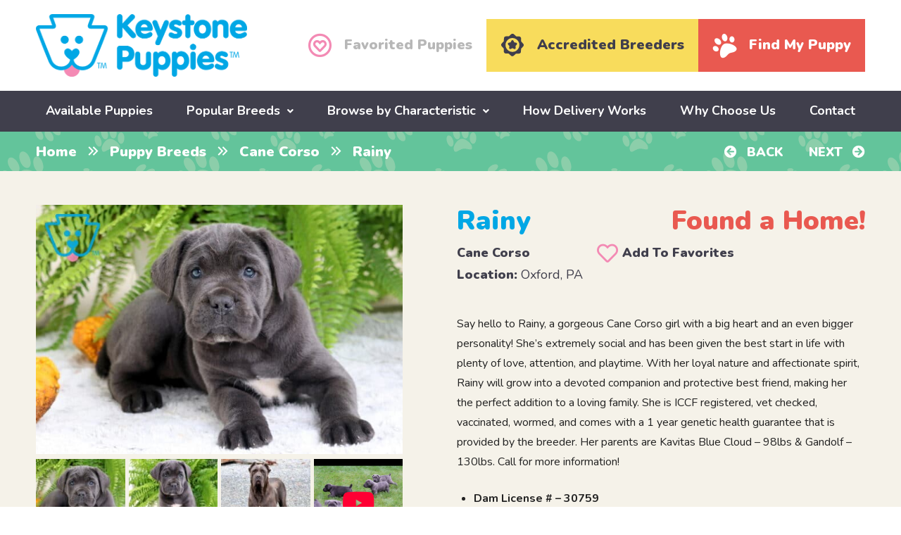

--- FILE ---
content_type: text/html; charset=UTF-8
request_url: https://www.keystonepuppies.com/puppy/labradoodle-toy/rainy-5
body_size: 17318
content:
<!DOCTYPE html>
<!--[if lt IE 7]>      <html class="no-js lt-ie9 lt-ie8 lt-ie7"> <![endif]-->
<!--[if IE 7]>         <html class="no-js lt-ie9 lt-ie8"> <![endif]-->
<!--[if IE 8]>         <html class="no-js lt-ie9"> <![endif]-->
<!--[if gt IE 8]><!--> <html class="no-js" lang="en"> <!--<![endif]-->
<head>
	<!-- Google Tag Manager -->
	<script>(function(w,d,s,l,i){w[l]=w[l]||[];w[l].push({'gtm.start':
	new Date().getTime(),event:'gtm.js'});var f=d.getElementsByTagName(s)[0],
	j=d.createElement(s),dl=l!='dataLayer'?'&l='+l:'';j.async=true;j.src=
	'https://www.googletagmanager.com/gtm.js?id='+i+dl;f.parentNode.insertBefore(j,f);
	})(window,document,'script','dataLayer','GTM-P9GN57F');</script>
	<!-- End Google Tag Manager -->

	<!-- Google tag (gtag.js) -->
	<script async src="https://www.googletagmanager.com/gtag/js?id=G-M2XW731JV7"></script>
	<script>
	  window.dataLayer = window.dataLayer || [];
	  function gtag(){dataLayer.push(arguments);}
	  gtag('js', new Date());
	  gtag('config', 'G-M2XW731JV7');
	</script>
	
	<meta name="facebook-domain-verification" content="v1v7oamvwl09rikuayjdcagho9mser" />
	<meta name="google-site-verification" content="t6g0_jOvPZbfMk0YpRqQEHv3NhxJ8npO5b1rVfM7S1Q" />
	<meta name="google-site-verification" content="odeIPrGiHsvYg6Jf6eZQaxm04J43KoCI2GsGhcWFjUQ" />
	<meta name="google-site-verification" content="tOv4ClzkeNUWsHBed6M_arB-Q1bryRqNIk3allCgj-M" />
	<meta name="google-site-verification" content="gShlbC5QA5tIx9vS1UWzdbiaHHA6M-s_ht5NIagI4HM" />
	<meta name="msvalidate.01" content="E1526504989C6672F7744CBFFA09BA79" />

	<meta charset="utf-8">
	<meta http-equiv="X-UA-Compatible" content="IE=edge,chrome=1">
	<title>Rainy | Cane Corso Puppy For Sale | Keystone Puppies</title>
	<meta name="viewport" content="width=device-width">
	<link rel="icon" type="image/png" href="https://www.keystonepuppies.com/wp-content/uploads/2018/09/favicon.png">
	
	<!--[if lt IE 9]>
		<script src="https://www.keystonepuppies.com/wp-content/themes/keystone-puppies/js/html5-3.6-respond-1.1.0.min.js"></script>
	<![endif]--> 
	<meta name='robots' content='index, follow, max-image-preview:large' />

            <script data-no-defer="1" data-ezscrex="false" data-cfasync="false" data-pagespeed-no-defer data-cookieconsent="ignore">
                var ctPublicFunctions = {"_ajax_nonce":"056b77bd8a","_rest_nonce":"d128e107de","_ajax_url":"\/wp-admin\/admin-ajax.php","_rest_url":"https:\/\/www.keystonepuppies.com\/wp-json\/","data__cookies_type":"none","data__ajax_type":"admin_ajax","data__bot_detector_enabled":"1","data__frontend_data_log_enabled":1,"cookiePrefix":"","wprocket_detected":false,"host_url":"www.keystonepuppies.com","text__ee_click_to_select":"Click to select the whole data","text__ee_original_email":"The complete one is","text__ee_got_it":"Got it","text__ee_blocked":"Blocked","text__ee_cannot_connect":"Cannot connect","text__ee_cannot_decode":"Can not decode email. Unknown reason","text__ee_email_decoder":"CleanTalk email decoder","text__ee_wait_for_decoding":"The magic is on the way!","text__ee_decoding_process":"Please wait a few seconds while we decode the contact data."}
            </script>
        
            <script data-no-defer="1" data-ezscrex="false" data-cfasync="false" data-pagespeed-no-defer data-cookieconsent="ignore">
                var ctPublic = {"_ajax_nonce":"056b77bd8a","settings__forms__check_internal":"0","settings__forms__check_external":"0","settings__forms__force_protection":0,"settings__forms__search_test":"1","settings__forms__wc_add_to_cart":"0","settings__data__bot_detector_enabled":"1","settings__sfw__anti_crawler":0,"blog_home":"https:\/\/www.keystonepuppies.com\/","pixel__setting":"3","pixel__enabled":false,"pixel__url":null,"data__email_check_before_post":"1","data__email_check_exist_post":"0","data__cookies_type":"none","data__key_is_ok":true,"data__visible_fields_required":true,"wl_brandname":"Anti-Spam by CleanTalk","wl_brandname_short":"CleanTalk","ct_checkjs_key":2022770850,"emailEncoderPassKey":"2eafe5a0344928194679af69596dc7cd","bot_detector_forms_excluded":"W10=","advancedCacheExists":false,"varnishCacheExists":false,"wc_ajax_add_to_cart":false}
            </script>
        
	<!-- This site is optimized with the Yoast SEO plugin v26.8 - https://yoast.com/product/yoast-seo-wordpress/ -->
	<meta name="description" content="Say hello to Rainy, a gorgeous Cane Corso girl with a big heart and an even bigger personality! She’s extremely social and has been given the best start" />
	<link rel="canonical" href="https://www.keystonepuppies.com/puppy-breeds/cane-corso-puppies-for-sale" />
	<meta property="og:locale" content="en_US" />
	<meta property="og:type" content="article" />
	<meta property="og:title" content="Rainy | Cane Corso Puppy For Sale | Keystone Puppies" />
	<meta property="og:description" content="Say hello to Rainy, a gorgeous Cane Corso girl with a big heart and an even bigger personality! She’s extremely social and has been given the best start" />
	<meta property="og:url" content="https://www.keystonepuppies.com/puppy/cane-corso-puppies-for-sale/rainy-5" />
	<meta property="og:site_name" content="Keystone Puppies" />
	<meta property="article:publisher" content="https://www.facebook.com/KeystonePuppies/" />
	<meta property="article:modified_time" content="2025-11-22T15:12:41+00:00" />
	<meta name="twitter:card" content="summary_large_image" />
	<meta name="twitter:label1" content="Est. reading time" />
	<meta name="twitter:data1" content="1 minute" />
	<!-- / Yoast SEO plugin. -->


<link rel='dns-prefetch' href='//fd.cleantalk.org' />
<link rel='dns-prefetch' href='//cdn.jsdelivr.net' />
<link rel='dns-prefetch' href='//widget.trustpilot.com' />
<link rel='dns-prefetch' href='//www.googletagmanager.com' />
<link rel='dns-prefetch' href='//fonts.googleapis.com' />
<link rel="alternate" title="oEmbed (JSON)" type="application/json+oembed" href="https://www.keystonepuppies.com/wp-json/oembed/1.0/embed?url=https%3A%2F%2Fwww.keystonepuppies.com%2Fpuppy%2Fcane-corso-puppies-for-sale%2Frainy-5" />
<link rel="alternate" title="oEmbed (XML)" type="text/xml+oembed" href="https://www.keystonepuppies.com/wp-json/oembed/1.0/embed?url=https%3A%2F%2Fwww.keystonepuppies.com%2Fpuppy%2Fcane-corso-puppies-for-sale%2Frainy-5&#038;format=xml" />
<style id='wp-img-auto-sizes-contain-inline-css' type='text/css'>
img:is([sizes=auto i],[sizes^="auto," i]){contain-intrinsic-size:3000px 1500px}
/*# sourceURL=wp-img-auto-sizes-contain-inline-css */
</style>
<style id='wp-block-library-inline-css' type='text/css'>
:root{--wp-block-synced-color:#7a00df;--wp-block-synced-color--rgb:122,0,223;--wp-bound-block-color:var(--wp-block-synced-color);--wp-editor-canvas-background:#ddd;--wp-admin-theme-color:#007cba;--wp-admin-theme-color--rgb:0,124,186;--wp-admin-theme-color-darker-10:#006ba1;--wp-admin-theme-color-darker-10--rgb:0,107,160.5;--wp-admin-theme-color-darker-20:#005a87;--wp-admin-theme-color-darker-20--rgb:0,90,135;--wp-admin-border-width-focus:2px}@media (min-resolution:192dpi){:root{--wp-admin-border-width-focus:1.5px}}.wp-element-button{cursor:pointer}:root .has-very-light-gray-background-color{background-color:#eee}:root .has-very-dark-gray-background-color{background-color:#313131}:root .has-very-light-gray-color{color:#eee}:root .has-very-dark-gray-color{color:#313131}:root .has-vivid-green-cyan-to-vivid-cyan-blue-gradient-background{background:linear-gradient(135deg,#00d084,#0693e3)}:root .has-purple-crush-gradient-background{background:linear-gradient(135deg,#34e2e4,#4721fb 50%,#ab1dfe)}:root .has-hazy-dawn-gradient-background{background:linear-gradient(135deg,#faaca8,#dad0ec)}:root .has-subdued-olive-gradient-background{background:linear-gradient(135deg,#fafae1,#67a671)}:root .has-atomic-cream-gradient-background{background:linear-gradient(135deg,#fdd79a,#004a59)}:root .has-nightshade-gradient-background{background:linear-gradient(135deg,#330968,#31cdcf)}:root .has-midnight-gradient-background{background:linear-gradient(135deg,#020381,#2874fc)}:root{--wp--preset--font-size--normal:16px;--wp--preset--font-size--huge:42px}.has-regular-font-size{font-size:1em}.has-larger-font-size{font-size:2.625em}.has-normal-font-size{font-size:var(--wp--preset--font-size--normal)}.has-huge-font-size{font-size:var(--wp--preset--font-size--huge)}.has-text-align-center{text-align:center}.has-text-align-left{text-align:left}.has-text-align-right{text-align:right}.has-fit-text{white-space:nowrap!important}#end-resizable-editor-section{display:none}.aligncenter{clear:both}.items-justified-left{justify-content:flex-start}.items-justified-center{justify-content:center}.items-justified-right{justify-content:flex-end}.items-justified-space-between{justify-content:space-between}.screen-reader-text{border:0;clip-path:inset(50%);height:1px;margin:-1px;overflow:hidden;padding:0;position:absolute;width:1px;word-wrap:normal!important}.screen-reader-text:focus{background-color:#ddd;clip-path:none;color:#444;display:block;font-size:1em;height:auto;left:5px;line-height:normal;padding:15px 23px 14px;text-decoration:none;top:5px;width:auto;z-index:100000}html :where(.has-border-color){border-style:solid}html :where([style*=border-top-color]){border-top-style:solid}html :where([style*=border-right-color]){border-right-style:solid}html :where([style*=border-bottom-color]){border-bottom-style:solid}html :where([style*=border-left-color]){border-left-style:solid}html :where([style*=border-width]){border-style:solid}html :where([style*=border-top-width]){border-top-style:solid}html :where([style*=border-right-width]){border-right-style:solid}html :where([style*=border-bottom-width]){border-bottom-style:solid}html :where([style*=border-left-width]){border-left-style:solid}html :where(img[class*=wp-image-]){height:auto;max-width:100%}:where(figure){margin:0 0 1em}html :where(.is-position-sticky){--wp-admin--admin-bar--position-offset:var(--wp-admin--admin-bar--height,0px)}@media screen and (max-width:600px){html :where(.is-position-sticky){--wp-admin--admin-bar--position-offset:0px}}

/*# sourceURL=wp-block-library-inline-css */
</style><style id='global-styles-inline-css' type='text/css'>
:root{--wp--preset--aspect-ratio--square: 1;--wp--preset--aspect-ratio--4-3: 4/3;--wp--preset--aspect-ratio--3-4: 3/4;--wp--preset--aspect-ratio--3-2: 3/2;--wp--preset--aspect-ratio--2-3: 2/3;--wp--preset--aspect-ratio--16-9: 16/9;--wp--preset--aspect-ratio--9-16: 9/16;--wp--preset--color--black: #000000;--wp--preset--color--cyan-bluish-gray: #abb8c3;--wp--preset--color--white: #ffffff;--wp--preset--color--pale-pink: #f78da7;--wp--preset--color--vivid-red: #cf2e2e;--wp--preset--color--luminous-vivid-orange: #ff6900;--wp--preset--color--luminous-vivid-amber: #fcb900;--wp--preset--color--light-green-cyan: #7bdcb5;--wp--preset--color--vivid-green-cyan: #00d084;--wp--preset--color--pale-cyan-blue: #8ed1fc;--wp--preset--color--vivid-cyan-blue: #0693e3;--wp--preset--color--vivid-purple: #9b51e0;--wp--preset--gradient--vivid-cyan-blue-to-vivid-purple: linear-gradient(135deg,rgb(6,147,227) 0%,rgb(155,81,224) 100%);--wp--preset--gradient--light-green-cyan-to-vivid-green-cyan: linear-gradient(135deg,rgb(122,220,180) 0%,rgb(0,208,130) 100%);--wp--preset--gradient--luminous-vivid-amber-to-luminous-vivid-orange: linear-gradient(135deg,rgb(252,185,0) 0%,rgb(255,105,0) 100%);--wp--preset--gradient--luminous-vivid-orange-to-vivid-red: linear-gradient(135deg,rgb(255,105,0) 0%,rgb(207,46,46) 100%);--wp--preset--gradient--very-light-gray-to-cyan-bluish-gray: linear-gradient(135deg,rgb(238,238,238) 0%,rgb(169,184,195) 100%);--wp--preset--gradient--cool-to-warm-spectrum: linear-gradient(135deg,rgb(74,234,220) 0%,rgb(151,120,209) 20%,rgb(207,42,186) 40%,rgb(238,44,130) 60%,rgb(251,105,98) 80%,rgb(254,248,76) 100%);--wp--preset--gradient--blush-light-purple: linear-gradient(135deg,rgb(255,206,236) 0%,rgb(152,150,240) 100%);--wp--preset--gradient--blush-bordeaux: linear-gradient(135deg,rgb(254,205,165) 0%,rgb(254,45,45) 50%,rgb(107,0,62) 100%);--wp--preset--gradient--luminous-dusk: linear-gradient(135deg,rgb(255,203,112) 0%,rgb(199,81,192) 50%,rgb(65,88,208) 100%);--wp--preset--gradient--pale-ocean: linear-gradient(135deg,rgb(255,245,203) 0%,rgb(182,227,212) 50%,rgb(51,167,181) 100%);--wp--preset--gradient--electric-grass: linear-gradient(135deg,rgb(202,248,128) 0%,rgb(113,206,126) 100%);--wp--preset--gradient--midnight: linear-gradient(135deg,rgb(2,3,129) 0%,rgb(40,116,252) 100%);--wp--preset--font-size--small: 13px;--wp--preset--font-size--medium: 20px;--wp--preset--font-size--large: 36px;--wp--preset--font-size--x-large: 42px;--wp--preset--spacing--20: 0.44rem;--wp--preset--spacing--30: 0.67rem;--wp--preset--spacing--40: 1rem;--wp--preset--spacing--50: 1.5rem;--wp--preset--spacing--60: 2.25rem;--wp--preset--spacing--70: 3.38rem;--wp--preset--spacing--80: 5.06rem;--wp--preset--shadow--natural: 6px 6px 9px rgba(0, 0, 0, 0.2);--wp--preset--shadow--deep: 12px 12px 50px rgba(0, 0, 0, 0.4);--wp--preset--shadow--sharp: 6px 6px 0px rgba(0, 0, 0, 0.2);--wp--preset--shadow--outlined: 6px 6px 0px -3px rgb(255, 255, 255), 6px 6px rgb(0, 0, 0);--wp--preset--shadow--crisp: 6px 6px 0px rgb(0, 0, 0);}:where(.is-layout-flex){gap: 0.5em;}:where(.is-layout-grid){gap: 0.5em;}body .is-layout-flex{display: flex;}.is-layout-flex{flex-wrap: wrap;align-items: center;}.is-layout-flex > :is(*, div){margin: 0;}body .is-layout-grid{display: grid;}.is-layout-grid > :is(*, div){margin: 0;}:where(.wp-block-columns.is-layout-flex){gap: 2em;}:where(.wp-block-columns.is-layout-grid){gap: 2em;}:where(.wp-block-post-template.is-layout-flex){gap: 1.25em;}:where(.wp-block-post-template.is-layout-grid){gap: 1.25em;}.has-black-color{color: var(--wp--preset--color--black) !important;}.has-cyan-bluish-gray-color{color: var(--wp--preset--color--cyan-bluish-gray) !important;}.has-white-color{color: var(--wp--preset--color--white) !important;}.has-pale-pink-color{color: var(--wp--preset--color--pale-pink) !important;}.has-vivid-red-color{color: var(--wp--preset--color--vivid-red) !important;}.has-luminous-vivid-orange-color{color: var(--wp--preset--color--luminous-vivid-orange) !important;}.has-luminous-vivid-amber-color{color: var(--wp--preset--color--luminous-vivid-amber) !important;}.has-light-green-cyan-color{color: var(--wp--preset--color--light-green-cyan) !important;}.has-vivid-green-cyan-color{color: var(--wp--preset--color--vivid-green-cyan) !important;}.has-pale-cyan-blue-color{color: var(--wp--preset--color--pale-cyan-blue) !important;}.has-vivid-cyan-blue-color{color: var(--wp--preset--color--vivid-cyan-blue) !important;}.has-vivid-purple-color{color: var(--wp--preset--color--vivid-purple) !important;}.has-black-background-color{background-color: var(--wp--preset--color--black) !important;}.has-cyan-bluish-gray-background-color{background-color: var(--wp--preset--color--cyan-bluish-gray) !important;}.has-white-background-color{background-color: var(--wp--preset--color--white) !important;}.has-pale-pink-background-color{background-color: var(--wp--preset--color--pale-pink) !important;}.has-vivid-red-background-color{background-color: var(--wp--preset--color--vivid-red) !important;}.has-luminous-vivid-orange-background-color{background-color: var(--wp--preset--color--luminous-vivid-orange) !important;}.has-luminous-vivid-amber-background-color{background-color: var(--wp--preset--color--luminous-vivid-amber) !important;}.has-light-green-cyan-background-color{background-color: var(--wp--preset--color--light-green-cyan) !important;}.has-vivid-green-cyan-background-color{background-color: var(--wp--preset--color--vivid-green-cyan) !important;}.has-pale-cyan-blue-background-color{background-color: var(--wp--preset--color--pale-cyan-blue) !important;}.has-vivid-cyan-blue-background-color{background-color: var(--wp--preset--color--vivid-cyan-blue) !important;}.has-vivid-purple-background-color{background-color: var(--wp--preset--color--vivid-purple) !important;}.has-black-border-color{border-color: var(--wp--preset--color--black) !important;}.has-cyan-bluish-gray-border-color{border-color: var(--wp--preset--color--cyan-bluish-gray) !important;}.has-white-border-color{border-color: var(--wp--preset--color--white) !important;}.has-pale-pink-border-color{border-color: var(--wp--preset--color--pale-pink) !important;}.has-vivid-red-border-color{border-color: var(--wp--preset--color--vivid-red) !important;}.has-luminous-vivid-orange-border-color{border-color: var(--wp--preset--color--luminous-vivid-orange) !important;}.has-luminous-vivid-amber-border-color{border-color: var(--wp--preset--color--luminous-vivid-amber) !important;}.has-light-green-cyan-border-color{border-color: var(--wp--preset--color--light-green-cyan) !important;}.has-vivid-green-cyan-border-color{border-color: var(--wp--preset--color--vivid-green-cyan) !important;}.has-pale-cyan-blue-border-color{border-color: var(--wp--preset--color--pale-cyan-blue) !important;}.has-vivid-cyan-blue-border-color{border-color: var(--wp--preset--color--vivid-cyan-blue) !important;}.has-vivid-purple-border-color{border-color: var(--wp--preset--color--vivid-purple) !important;}.has-vivid-cyan-blue-to-vivid-purple-gradient-background{background: var(--wp--preset--gradient--vivid-cyan-blue-to-vivid-purple) !important;}.has-light-green-cyan-to-vivid-green-cyan-gradient-background{background: var(--wp--preset--gradient--light-green-cyan-to-vivid-green-cyan) !important;}.has-luminous-vivid-amber-to-luminous-vivid-orange-gradient-background{background: var(--wp--preset--gradient--luminous-vivid-amber-to-luminous-vivid-orange) !important;}.has-luminous-vivid-orange-to-vivid-red-gradient-background{background: var(--wp--preset--gradient--luminous-vivid-orange-to-vivid-red) !important;}.has-very-light-gray-to-cyan-bluish-gray-gradient-background{background: var(--wp--preset--gradient--very-light-gray-to-cyan-bluish-gray) !important;}.has-cool-to-warm-spectrum-gradient-background{background: var(--wp--preset--gradient--cool-to-warm-spectrum) !important;}.has-blush-light-purple-gradient-background{background: var(--wp--preset--gradient--blush-light-purple) !important;}.has-blush-bordeaux-gradient-background{background: var(--wp--preset--gradient--blush-bordeaux) !important;}.has-luminous-dusk-gradient-background{background: var(--wp--preset--gradient--luminous-dusk) !important;}.has-pale-ocean-gradient-background{background: var(--wp--preset--gradient--pale-ocean) !important;}.has-electric-grass-gradient-background{background: var(--wp--preset--gradient--electric-grass) !important;}.has-midnight-gradient-background{background: var(--wp--preset--gradient--midnight) !important;}.has-small-font-size{font-size: var(--wp--preset--font-size--small) !important;}.has-medium-font-size{font-size: var(--wp--preset--font-size--medium) !important;}.has-large-font-size{font-size: var(--wp--preset--font-size--large) !important;}.has-x-large-font-size{font-size: var(--wp--preset--font-size--x-large) !important;}
/*# sourceURL=global-styles-inline-css */
</style>

<style id='classic-theme-styles-inline-css' type='text/css'>
/*! This file is auto-generated */
.wp-block-button__link{color:#fff;background-color:#32373c;border-radius:9999px;box-shadow:none;text-decoration:none;padding:calc(.667em + 2px) calc(1.333em + 2px);font-size:1.125em}.wp-block-file__button{background:#32373c;color:#fff;text-decoration:none}
/*# sourceURL=/wp-includes/css/classic-themes.min.css */
</style>
<link rel='stylesheet' id='cleantalk-public-css-css' href='https://www.keystonepuppies.com/wp-content/plugins/cleantalk-spam-protect/css/cleantalk-public.min.css?ver=6.70.1_1766626609' type='text/css' media='all' />
<link rel='stylesheet' id='cleantalk-email-decoder-css-css' href='https://www.keystonepuppies.com/wp-content/plugins/cleantalk-spam-protect/css/cleantalk-email-decoder.min.css?ver=6.70.1_1766626609' type='text/css' media='all' />
<link rel='stylesheet' id='font-nunito-css' href='https://fonts.googleapis.com/css?family=Nunito%3A400%2C700%2C900%7CPT+Serif%3A400%2C700%2C700i&#038;ver=6.9' type='text/css' media='all' />
<link rel='stylesheet' id='font-awesome-css' href='https://www.keystonepuppies.com/wp-content/themes/keystone-puppies/css/fontawesome-all.min.css?ver=6.9' type='text/css' media='all' />
<link rel='stylesheet' id='main-css' href='https://www.keystonepuppies.com/wp-content/themes/keystone-puppies/css/main.min.css?uver=1761583177&#038;ver=6.9' type='text/css' media='all' />
<link rel='stylesheet' id='simple-favorites-css' href='https://www.keystonepuppies.com/wp-content/plugins/favorites/assets/css/favorites.css?ver=2.3.6' type='text/css' media='all' />
<script type="text/javascript" src="https://www.keystonepuppies.com/wp-content/plugins/cleantalk-spam-protect/js/apbct-public-bundle.min.js?ver=6.70.1_1766626609" id="apbct-public-bundle.min-js-js"></script>
<script type="text/javascript" src="https://fd.cleantalk.org/ct-bot-detector-wrapper.js?ver=6.70.1" id="ct_bot_detector-js" defer="defer" data-wp-strategy="defer"></script>
<script type="text/javascript" id="image-watermark-no-right-click-js-before">
/* <![CDATA[ */
var iwArgsNoRightClick = {"rightclick":"Y","draganddrop":"Y","devtools":"Y","enableToast":"Y","toastMessage":"This content is protected"};

//# sourceURL=image-watermark-no-right-click-js-before
/* ]]> */
</script>
<script type="text/javascript" src="https://www.keystonepuppies.com/wp-content/plugins/image-watermark/js/no-right-click.js?ver=2.0.4" id="image-watermark-no-right-click-js"></script>
<script type="text/javascript" src="https://www.keystonepuppies.com/wp-includes/js/jquery/jquery.min.js?ver=3.7.1" id="jquery-core-js"></script>
<script type="text/javascript" src="https://www.keystonepuppies.com/wp-includes/js/jquery/jquery-migrate.min.js?ver=3.4.1" id="jquery-migrate-js"></script>
<script type="text/javascript" id="favorites-js-extra">
/* <![CDATA[ */
var favorites_data = {"ajaxurl":"https://www.keystonepuppies.com/wp-admin/admin-ajax.php","nonce":"a3f91fca84","favorite":"\u003Ci class=\"far fa-heart\"\u003E\u003C/i\u003E \u003Ci\u003EAdd To Favorites\u003C/i\u003E","favorited":"\u003Ci class=\"fas fa-heart\"\u003E\u003C/i\u003E \u003Ci\u003ERemove From Favorites\u003C/i\u003E","includecount":"","indicate_loading":"","loading_text":"Loading","loading_image":"","loading_image_active":"","loading_image_preload":"","cache_enabled":"1","button_options":{"button_type":"custom","custom_colors":false,"box_shadow":false,"include_count":false,"default":{"background_default":false,"border_default":false,"text_default":false,"icon_default":false,"count_default":false},"active":{"background_active":false,"border_active":false,"text_active":false,"icon_active":false,"count_active":false}},"authentication_modal_content":"\u003Cp\u003EPlease login to add favorites.\u003C/p\u003E\n\u003Cp\u003E\u003Ca href=\"#\" data-favorites-modal-close\u003EDismiss this notice\u003C/a\u003E\u003C/p\u003E\n","authentication_redirect":"","dev_mode":"1","logged_in":"","user_id":"0","authentication_redirect_url":"https://www.keystonepuppies.com/wp-login.php"};
//# sourceURL=favorites-js-extra
/* ]]> */
</script>
<script type="text/javascript" src="https://www.keystonepuppies.com/wp-content/plugins/favorites/assets/js/favorites.js?ver=2.3.6" id="favorites-js"></script>

<!-- Google tag (gtag.js) snippet added by Site Kit -->
<!-- Google Analytics snippet added by Site Kit -->
<!-- Google Ads snippet added by Site Kit -->
<script type="text/javascript" src="https://www.googletagmanager.com/gtag/js?id=GT-MJKD5XQH" id="google_gtagjs-js" async></script>
<script type="text/javascript" id="google_gtagjs-js-after">
/* <![CDATA[ */
window.dataLayer = window.dataLayer || [];function gtag(){dataLayer.push(arguments);}
gtag("set","linker",{"domains":["www.keystonepuppies.com"]});
gtag("js", new Date());
gtag("set", "developer_id.dZTNiMT", true);
gtag("config", "GT-MJKD5XQH");
gtag("config", "AW-849314743");
 window._googlesitekit = window._googlesitekit || {}; window._googlesitekit.throttledEvents = []; window._googlesitekit.gtagEvent = (name, data) => { var key = JSON.stringify( { name, data } ); if ( !! window._googlesitekit.throttledEvents[ key ] ) { return; } window._googlesitekit.throttledEvents[ key ] = true; setTimeout( () => { delete window._googlesitekit.throttledEvents[ key ]; }, 5 ); gtag( "event", name, { ...data, event_source: "site-kit" } ); }; 
//# sourceURL=google_gtagjs-js-after
/* ]]> */
</script>
<link rel="https://api.w.org/" href="https://www.keystonepuppies.com/wp-json/" /><link rel="EditURI" type="application/rsd+xml" title="RSD" href="https://www.keystonepuppies.com/xmlrpc.php?rsd" />
<meta name="generator" content="WordPress 6.9" />
<link rel='shortlink' href='https://www.keystonepuppies.com/?p=335262' />
<meta name="generator" content="Site Kit by Google 1.170.0" /><script src="/wp-content/mu-plugins/captaincore-analytics.js" data-site="LZYEAINL" defer></script>

			<script>
			(function(i,s,o,g,r,a,m){i['GoogleAnalyticsObject']=r;i[r]=i[r]||function(){
			(i[r].q=i[r].q||[]).push(arguments)},i[r].l=1*new Date();a=s.createElement(o),
			m=s.getElementsByTagName(o)[0];a.async=1;a.src=g;m.parentNode.insertBefore(a,m)
			})(window,document,'script','https://www.google-analytics.com/analytics.js','ga');

			ga('create', 'UA-34426454-1', 'auto');
			ga('send', 'pageview');
		</script>
	
			<script>
			!function(f,b,e,v,n,t,s)
			{if(f.fbq)return;n=f.fbq=function(){n.callMethod?
			n.callMethod.apply(n,arguments):n.queue.push(arguments)};
			if(!f._fbq)f._fbq=n;n.push=n;n.loaded=!0;n.version='2.0';
			n.queue=[];t=b.createElement(e);t.async=!0;
			t.src=v;s=b.getElementsByTagName(e)[0];
			s.parentNode.insertBefore(t,s)}(window,document,'script',
			'https://connect.facebook.net/en_US/fbevents.js');
			 fbq('init', '405680319889087'); 
			fbq('track', 'PageView');
		</script>
		<noscript>
			<img height="1" width="1" src="https://www.facebook.com/tr?id=405680319889087&ev=PageView&noscript=1"/>
		</noscript>
	
	<script type='application/ld+json'>
        {
            "@context": "http://www.schema.org",
            "@type": "OnlineBusiness",
            "name": "Keystone Puppies",
            "url": "https://www.keystonepuppies.com/",
            "logo": "https://www.keystonepuppies.com/wp-content/uploads/2018/09/kp_logo.png",
            "description": "Keystone Puppies connects dog lovers all over the United States with reputable breeders so they have access to puppies for sale, which includes countless types of dog breeds - health guaranteed, no matter what! Pick your pup and let the fun begin with your new member of the family!",
            "telephone": "+1 (717)492-4396",
            
            "additionalType": [
                "http://www.productontology.org/doc/Puppy",
                "http://www.productontology.org/doc/List_of_dog_breeds",
                "http://www.productontology.org/doc/Dog_breed"
                ],
            "sameAs": [
                "https://www.pinterest.com/keystonepuppie/",
                "https://www.youtube.com/channel/UCjIGvv46HbzAjLjocMJM92A",
                "https://www.linkedin.com/company/keystone-puppies",
                "https://www.instagram.com/keystonepuppies/",
                "https://www.facebook.com/KeystonePuppies/",
                "https://twitter.com/keystonepuppies",
                "https://www.trustpilot.com/review/keystonepuppies.com",
                "https://lancasterpa.com/puppies-for-sale/keystone-puppies/",
                "https://nextdoor.com/pages/keystone-puppies-llc-mount-joy-pa/",
                "https://www.zoominfo.com/c/keystone-puppies-llc/437336473",
                "https://www.yellowpages.com/nationwide/mip/keystone-puppies-472591582",
                "https://www.crunchbase.com/organization/keystone-puppies",
                "https://maps.app.goo.gl/XPuTZ6Qm9RzwUAgg6"
            ],
            
            "areaServed": {
                "@type": "Country",
                "name": "United States" 
            },
            
            "contactPoint": {
                "@type": "ContactPoint",
                "telephone": "+1 (717)492-4396",
                "contactType": "customer service",
                "areaServed": "US",
                "availableLanguage": ["English"]
            }

        }
        </script>

<script src="https://pagead2.googlesyndication.com/pagead/js/adsbygoogle.js?client=ca-pub-8280225136958404" crossorigin="anonymous"></script>	
<link rel='stylesheet' id='fancybox-css' href='//cdn.jsdelivr.net/npm/@fancyapps/ui@5.0/dist/fancybox/fancybox.css?ver=6.9' type='text/css' media='all' />
<link rel='stylesheet' id='lightslider-css' href='https://www.keystonepuppies.com/wp-content/themes/keystone-puppies/css/lightslider.min.css?ver=6.9' type='text/css' media='all' />
<link rel='stylesheet' id='select2-css' href='https://cdn.jsdelivr.net/npm/select2@4.1.0-rc.0/dist/css/select2.min.css?ver=6.9' type='text/css' media='all' />
</head> 
 
<body class="wp-singular puppy-template-default single single-puppy postid-335262 wp-theme-keystone-puppies">

	<!-- Google Tag Manager (noscript) -->
	<noscript><iframe src="https://www.googletagmanager.com/ns.html?id=GTM-P9GN57F"
	height="0" width="0" style="display:none;visibility:hidden"></iframe></noscript>
	<!-- End Google Tag Manager (noscript) -->
	
	<!--[if lt IE 8]>
		<p class="chromeframe">You are using an <strong>outdated</strong> browser. Please <a href="http://browsehappy.com/">upgrade your browser</a> or <a href="http://www.google.com/chromeframe/?redirect=true">activate Google Chrome Frame</a> to improve your experience.</p>
	<![endif]-->
	
		  
	<header role="banner">
		<div class="header__top">
			<div class="wrap group big-wrap">
				<div class="grid-2 header__logo">
										<a class="_logo" href="https://www.keystonepuppies.com/"><img src="https://www.keystonepuppies.com/wp-content/uploads/2018/09/kp_logo.png" alt="Keystone Puppies" width="300" height="89" /></a>
					
					<a href="/find-my-puppy" class="find_puppy_mobile"> <i class="fas fa-paw"></i> <span>Find My Puppy</span></a>

					<span class="cd-primary-nav-trigger">
						<span class="cd-menu-icon"></span>
					</span>
					
				</div>
				
				<div class="grid-4 header__buttons--new">
					<ul>
													<li><a href="https://www.keystonepuppies.com/preferred-pooches" class="preferred__pooches"><i class="far fa-heart-circle"></i> <span>Favorited Puppies</span></a></li>
							<li><a href="/about-us/good-dog-breeders" class="accredited_breeders_button"><i class="svg"><svg xmlns="http://www.w3.org/2000/svg" width="32" height="33" viewBox="0 0 32 33" fill="none">
  <path d="M13.9653 12.0092C14.5467 10.8589 14.8843 10.4151 15.3219 10.1963C15.6845 10.015 16.2971 10.015 16.6659 10.1963C17.1035 10.4088 17.4223 10.8339 18.0287 12.0092C18.5226 12.9594 18.6163 13.1094 18.8101 13.2032C18.9289 13.2594 19.5228 13.3845 20.1229 13.472C21.3732 13.6658 21.8295 13.8283 22.1921 14.2346C22.4922 14.566 22.5859 14.8598 22.5422 15.3474C22.4984 15.9475 22.2796 16.2788 21.2982 17.2603C20.8231 17.7292 20.4105 18.1855 20.3792 18.2668C20.3167 18.4418 20.3667 18.9919 20.5355 19.8671C20.598 20.1672 20.6418 20.6485 20.648 20.9423C20.6543 21.9801 20.1604 22.5927 19.2477 22.674C18.7476 22.724 18.335 22.5864 17.1785 21.9926C16.5721 21.68 16.1158 21.4862 15.997 21.4862C15.8782 21.4862 15.4219 21.68 14.8155 21.9926C13.659 22.5864 13.2464 22.724 12.7463 22.674C12.1337 22.6177 11.7336 22.3426 11.5023 21.8113C11.2898 21.3299 11.2773 20.9486 11.4523 19.8796C11.6773 18.5106 11.6836 18.4543 11.6148 18.273C11.5836 18.1855 11.1647 17.7229 10.6896 17.254C9.67066 16.2351 9.43311 15.8537 9.43311 15.2411C9.43311 14.8035 9.55188 14.4847 9.82694 14.2034C10.227 13.7846 10.5458 13.6783 12.39 13.3845C12.7901 13.322 13.1902 13.2219 13.2714 13.1719C13.359 13.1094 13.634 12.6468 13.9653 12.0092Z" fill="#403E4C"/>
  <path fill-rule="evenodd" clip-rule="evenodd" d="M12.89 2.81969C14.3528 1.40064 14.6341 1.18809 15.3405 0.963044C15.6968 0.85052 16.5345 0.856771 16.9409 0.975547C17.5785 1.16309 17.9723 1.4694 19.4039 2.87596C20.7979 4.25125 21.1168 4.50131 21.6231 4.62633C21.7794 4.66384 22.7796 4.7201 23.8423 4.75136C25.899 4.80762 26.1303 4.83888 26.7805 5.15145C27.1806 5.35149 27.7744 5.95787 27.9495 6.35796C28.2558 7.05185 28.2683 7.18313 28.287 9.22732C28.2933 10.4151 28.3246 11.309 28.3746 11.5216C28.4808 12.0529 28.7997 12.4718 30.1437 13.8596C31.719 15.4912 31.9941 15.96 32.0003 16.979C32.0003 18.0917 31.7565 18.4981 29.9999 20.286C28.6246 21.68 28.3746 21.9988 28.2495 22.5052C28.212 22.6615 28.1558 23.6554 28.1245 24.7244C28.0683 26.7936 28.037 27.0249 27.7119 27.6688C27.4994 28.0876 26.918 28.6565 26.5179 28.8315C25.824 29.1379 25.699 29.1504 23.6548 29.1629C22.4233 29.1754 21.5856 29.2066 21.3606 29.2504C20.8229 29.3629 20.4104 29.6817 19.0163 31.0258C17.3847 32.6011 16.9158 32.8762 15.8969 32.8824C14.7841 32.8824 14.3778 32.6386 12.5899 30.882C11.1959 29.5067 10.877 29.2566 10.3707 29.1316C10.2144 29.0941 9.22044 29.0378 8.15146 29.0066C6.08227 28.9503 5.85097 28.9191 5.20708 28.594C4.78824 28.3814 4.21937 27.8001 4.04433 27.4C3.73801 26.7123 3.72551 26.5748 3.70676 24.5181C3.69425 23.3741 3.663 22.4239 3.61924 22.2239C3.51296 21.7113 3.16914 21.2612 1.93763 19.9859C0.649849 18.6606 0.499816 18.4731 0.231008 17.8979C0.0559707 17.5354 0.024714 17.3853 0.00595995 16.8665C-0.0440508 15.7037 0.187249 15.3099 1.99389 13.472C3.36918 12.0779 3.61924 11.7591 3.74426 11.2528C3.78177 11.0965 3.83803 10.0963 3.86929 9.03353C3.92555 6.97684 3.95681 6.74554 4.26938 6.0954C4.46942 5.69531 5.0758 5.10144 5.47589 4.9264C6.16979 4.62008 6.29481 4.60758 8.339 4.59508C9.55802 4.58257 10.4082 4.55132 10.6332 4.50756C11.1646 4.39503 11.6085 4.06371 12.89 2.81969ZM19.4601 7.68324C18.6037 7.35817 17.6285 7.13937 16.8721 7.09561C16.547 7.07686 16.2094 7.05185 16.1219 7.03935C15.7593 7.00184 14.5216 7.13312 13.8902 7.27065C12.0273 7.69574 10.4144 8.58343 9.05791 9.93998C7.70762 11.2903 6.83243 12.8656 6.38233 14.7848C6.2323 15.4162 6.2198 15.5849 6.21355 16.8477C6.21355 18.0605 6.2323 18.298 6.35733 18.8731C6.79492 20.8048 7.68886 22.4427 9.05791 23.818C9.84558 24.6056 10.6583 25.1933 11.5897 25.6559C13.2526 26.481 14.8091 26.7936 16.6845 26.6811C20.5354 26.4498 24.0049 23.7867 25.3052 20.0609C25.6927 18.9357 25.7803 18.3605 25.7803 16.879C25.7803 15.6975 25.7615 15.4537 25.6365 14.8848C25.1989 12.9531 24.3049 11.3153 22.9359 9.93998C21.8982 8.90225 20.7854 8.18335 19.4601 7.68324Z" fill="#403E4C"/>
</svg></i> <span>Accredited Breeders</span></a></li>
							<li><a href="/find-my-puppy" class="find__puppy"> <i class="fas fa-paw"></i> <span>Find My Puppy</span></a></li>
					</ul>
				</div>
			</div>
		</div>
		<nav role="navigation">
			<div class="wrap">
				<div class="menu-main-menu-container"><ul id="menu-main-menu" class="menu"><li id="menu-item-333835" class="menu-item menu-item-type-post_type menu-item-object-page menu-item-333835"><a href="https://www.keystonepuppies.com/find-my-puppy">Available Puppies</a></li>
<li id="menu-item-316428" class="menu-item menu-item-type-custom menu-item-object-custom menu-item-has-children menu-item-316428"><a href="#">Popular Breeds</a>
<ul class="sub-menu">
	<li id="menu-item-316429" class="menu-item menu-item-type-taxonomy menu-item-object-puppy-breeds menu-item-316429"><a href="https://www.keystonepuppies.com/puppy-breeds/cavapoo-puppies-for-sale">Cavapoo</a></li>
	<li id="menu-item-316430" class="menu-item menu-item-type-taxonomy menu-item-object-puppy-breeds menu-item-316430"><a href="https://www.keystonepuppies.com/puppy-breeds/poodle-mini-puppies-for-sale">Miniature Poodles</a></li>
	<li id="menu-item-316431" class="menu-item menu-item-type-taxonomy menu-item-object-puppy-breeds menu-item-316431"><a href="https://www.keystonepuppies.com/puppy-breeds/mini-goldendoodles-for-sale">Mini Goldendoodle</a></li>
	<li id="menu-item-316432" class="menu-item menu-item-type-taxonomy menu-item-object-puppy-breeds menu-item-316432"><a href="https://www.keystonepuppies.com/puppy-breeds/golden-retriever-puppies-for-sale">Golden Retriever</a></li>
	<li id="menu-item-316433" class="menu-item menu-item-type-taxonomy menu-item-object-puppy-breeds menu-item-316433"><a href="https://www.keystonepuppies.com/puppy-breeds/cockapoo-puppies-for-sale">Cockapoo</a></li>
	<li id="menu-item-316434" class="menu-item menu-item-type-taxonomy menu-item-object-puppy-breeds menu-item-316434"><a href="https://www.keystonepuppies.com/puppy-breeds/german-shepherd-puppies-for-sale">German Shepherd</a></li>
	<li id="menu-item-316435" class="menu-item menu-item-type-post_type menu-item-object-page menu-item-316435"><a href="https://www.keystonepuppies.com/puppy-breeds">View All Breeds</a></li>
</ul>
</li>
<li id="menu-item-316436" class="menu-item menu-item-type-custom menu-item-object-custom menu-item-has-children menu-item-316436"><a href="#">Browse by Characteristic</a>
<ul class="sub-menu">
	<li id="menu-item-316437" class="menu-item menu-item-type-custom menu-item-object-custom menu-item-316437"><a href="/affordable-lap-dogs-for-sale">Lap Dogs</a></li>
	<li id="menu-item-316438" class="menu-item menu-item-type-custom menu-item-object-custom menu-item-316438"><a href="/toy-dogs-for-sale">Toy Dogs</a></li>
	<li id="menu-item-316439" class="menu-item menu-item-type-custom menu-item-object-custom menu-item-316439"><a href="/watchful-and-loving-guard-dogs-for-sale">Guard Dogs</a></li>
	<li id="menu-item-316440" class="menu-item menu-item-type-custom menu-item-object-custom menu-item-316440"><a href="/hypoallergenic-dogs">Hypoallergenic Dogs</a></li>
</ul>
</li>
<li id="menu-item-77" class="menu-item menu-item-type-post_type menu-item-object-page menu-item-77"><a href="https://www.keystonepuppies.com/shipping">How Delivery Works</a></li>
<li id="menu-item-75" class="menu-item menu-item-type-post_type menu-item-object-page menu-item-75"><a href="https://www.keystonepuppies.com/about-us">Why Choose Us</a></li>
<li id="menu-item-316442" class="menu-item menu-item-type-post_type menu-item-object-page menu-item-316442"><a href="https://www.keystonepuppies.com/contact">Contact</a></li>
</ul></div>			</div>
		</nav>
		<div class="mobile__nav">
			<div class="menu-main-menu-container"><ul id="menu-main-menu-1" class="menu"><li class="menu-item menu-item-type-post_type menu-item-object-page menu-item-333835"><a href="https://www.keystonepuppies.com/find-my-puppy">Available Puppies</a></li>
<li class="menu-item menu-item-type-custom menu-item-object-custom menu-item-has-children menu-item-316428"><a href="#">Popular Breeds</a>
<ul class="sub-menu">
	<li class="menu-item menu-item-type-taxonomy menu-item-object-puppy-breeds menu-item-316429"><a href="https://www.keystonepuppies.com/puppy-breeds/cavapoo-puppies-for-sale">Cavapoo</a></li>
	<li class="menu-item menu-item-type-taxonomy menu-item-object-puppy-breeds menu-item-316430"><a href="https://www.keystonepuppies.com/puppy-breeds/poodle-mini-puppies-for-sale">Miniature Poodles</a></li>
	<li class="menu-item menu-item-type-taxonomy menu-item-object-puppy-breeds menu-item-316431"><a href="https://www.keystonepuppies.com/puppy-breeds/mini-goldendoodles-for-sale">Mini Goldendoodle</a></li>
	<li class="menu-item menu-item-type-taxonomy menu-item-object-puppy-breeds menu-item-316432"><a href="https://www.keystonepuppies.com/puppy-breeds/golden-retriever-puppies-for-sale">Golden Retriever</a></li>
	<li class="menu-item menu-item-type-taxonomy menu-item-object-puppy-breeds menu-item-316433"><a href="https://www.keystonepuppies.com/puppy-breeds/cockapoo-puppies-for-sale">Cockapoo</a></li>
	<li class="menu-item menu-item-type-taxonomy menu-item-object-puppy-breeds menu-item-316434"><a href="https://www.keystonepuppies.com/puppy-breeds/german-shepherd-puppies-for-sale">German Shepherd</a></li>
	<li class="menu-item menu-item-type-post_type menu-item-object-page menu-item-316435"><a href="https://www.keystonepuppies.com/puppy-breeds">View All Breeds</a></li>
</ul>
</li>
<li class="menu-item menu-item-type-custom menu-item-object-custom menu-item-has-children menu-item-316436"><a href="#">Browse by Characteristic</a>
<ul class="sub-menu">
	<li class="menu-item menu-item-type-custom menu-item-object-custom menu-item-316437"><a href="/affordable-lap-dogs-for-sale">Lap Dogs</a></li>
	<li class="menu-item menu-item-type-custom menu-item-object-custom menu-item-316438"><a href="/toy-dogs-for-sale">Toy Dogs</a></li>
	<li class="menu-item menu-item-type-custom menu-item-object-custom menu-item-316439"><a href="/watchful-and-loving-guard-dogs-for-sale">Guard Dogs</a></li>
	<li class="menu-item menu-item-type-custom menu-item-object-custom menu-item-316440"><a href="/hypoallergenic-dogs">Hypoallergenic Dogs</a></li>
</ul>
</li>
<li class="menu-item menu-item-type-post_type menu-item-object-page menu-item-77"><a href="https://www.keystonepuppies.com/shipping">How Delivery Works</a></li>
<li class="menu-item menu-item-type-post_type menu-item-object-page menu-item-75"><a href="https://www.keystonepuppies.com/about-us">Why Choose Us</a></li>
<li class="menu-item menu-item-type-post_type menu-item-object-page menu-item-316442"><a href="https://www.keystonepuppies.com/contact">Contact</a></li>
</ul></div>			 

			<ul class="mobile__nav_buttons">
								<li class="find_puppy"><a href="/find-my-puppy" class="find__puppy"> <i class="fas fa-paw"></i> <span>Find My Puppy</span></a></li>
				<li><a href="https://www.keystonepuppies.com/preferred-pooches" class="preferred__pooches"><i class="far fa-heart-circle"></i> <span>Favorited Puppies</span></a></li>
				<li><a href="/about-us/good-dog-breeders" class="accredited_breeders_button"><i class="svg"><svg xmlns="http://www.w3.org/2000/svg" width="32" height="33" viewBox="0 0 32 33" fill="none">
  <path d="M13.9653 12.0092C14.5467 10.8589 14.8843 10.4151 15.3219 10.1963C15.6845 10.015 16.2971 10.015 16.6659 10.1963C17.1035 10.4088 17.4223 10.8339 18.0287 12.0092C18.5226 12.9594 18.6163 13.1094 18.8101 13.2032C18.9289 13.2594 19.5228 13.3845 20.1229 13.472C21.3732 13.6658 21.8295 13.8283 22.1921 14.2346C22.4922 14.566 22.5859 14.8598 22.5422 15.3474C22.4984 15.9475 22.2796 16.2788 21.2982 17.2603C20.8231 17.7292 20.4105 18.1855 20.3792 18.2668C20.3167 18.4418 20.3667 18.9919 20.5355 19.8671C20.598 20.1672 20.6418 20.6485 20.648 20.9423C20.6543 21.9801 20.1604 22.5927 19.2477 22.674C18.7476 22.724 18.335 22.5864 17.1785 21.9926C16.5721 21.68 16.1158 21.4862 15.997 21.4862C15.8782 21.4862 15.4219 21.68 14.8155 21.9926C13.659 22.5864 13.2464 22.724 12.7463 22.674C12.1337 22.6177 11.7336 22.3426 11.5023 21.8113C11.2898 21.3299 11.2773 20.9486 11.4523 19.8796C11.6773 18.5106 11.6836 18.4543 11.6148 18.273C11.5836 18.1855 11.1647 17.7229 10.6896 17.254C9.67066 16.2351 9.43311 15.8537 9.43311 15.2411C9.43311 14.8035 9.55188 14.4847 9.82694 14.2034C10.227 13.7846 10.5458 13.6783 12.39 13.3845C12.7901 13.322 13.1902 13.2219 13.2714 13.1719C13.359 13.1094 13.634 12.6468 13.9653 12.0092Z" fill="#403E4C"/>
  <path fill-rule="evenodd" clip-rule="evenodd" d="M12.89 2.81969C14.3528 1.40064 14.6341 1.18809 15.3405 0.963044C15.6968 0.85052 16.5345 0.856771 16.9409 0.975547C17.5785 1.16309 17.9723 1.4694 19.4039 2.87596C20.7979 4.25125 21.1168 4.50131 21.6231 4.62633C21.7794 4.66384 22.7796 4.7201 23.8423 4.75136C25.899 4.80762 26.1303 4.83888 26.7805 5.15145C27.1806 5.35149 27.7744 5.95787 27.9495 6.35796C28.2558 7.05185 28.2683 7.18313 28.287 9.22732C28.2933 10.4151 28.3246 11.309 28.3746 11.5216C28.4808 12.0529 28.7997 12.4718 30.1437 13.8596C31.719 15.4912 31.9941 15.96 32.0003 16.979C32.0003 18.0917 31.7565 18.4981 29.9999 20.286C28.6246 21.68 28.3746 21.9988 28.2495 22.5052C28.212 22.6615 28.1558 23.6554 28.1245 24.7244C28.0683 26.7936 28.037 27.0249 27.7119 27.6688C27.4994 28.0876 26.918 28.6565 26.5179 28.8315C25.824 29.1379 25.699 29.1504 23.6548 29.1629C22.4233 29.1754 21.5856 29.2066 21.3606 29.2504C20.8229 29.3629 20.4104 29.6817 19.0163 31.0258C17.3847 32.6011 16.9158 32.8762 15.8969 32.8824C14.7841 32.8824 14.3778 32.6386 12.5899 30.882C11.1959 29.5067 10.877 29.2566 10.3707 29.1316C10.2144 29.0941 9.22044 29.0378 8.15146 29.0066C6.08227 28.9503 5.85097 28.9191 5.20708 28.594C4.78824 28.3814 4.21937 27.8001 4.04433 27.4C3.73801 26.7123 3.72551 26.5748 3.70676 24.5181C3.69425 23.3741 3.663 22.4239 3.61924 22.2239C3.51296 21.7113 3.16914 21.2612 1.93763 19.9859C0.649849 18.6606 0.499816 18.4731 0.231008 17.8979C0.0559707 17.5354 0.024714 17.3853 0.00595995 16.8665C-0.0440508 15.7037 0.187249 15.3099 1.99389 13.472C3.36918 12.0779 3.61924 11.7591 3.74426 11.2528C3.78177 11.0965 3.83803 10.0963 3.86929 9.03353C3.92555 6.97684 3.95681 6.74554 4.26938 6.0954C4.46942 5.69531 5.0758 5.10144 5.47589 4.9264C6.16979 4.62008 6.29481 4.60758 8.339 4.59508C9.55802 4.58257 10.4082 4.55132 10.6332 4.50756C11.1646 4.39503 11.6085 4.06371 12.89 2.81969ZM19.4601 7.68324C18.6037 7.35817 17.6285 7.13937 16.8721 7.09561C16.547 7.07686 16.2094 7.05185 16.1219 7.03935C15.7593 7.00184 14.5216 7.13312 13.8902 7.27065C12.0273 7.69574 10.4144 8.58343 9.05791 9.93998C7.70762 11.2903 6.83243 12.8656 6.38233 14.7848C6.2323 15.4162 6.2198 15.5849 6.21355 16.8477C6.21355 18.0605 6.2323 18.298 6.35733 18.8731C6.79492 20.8048 7.68886 22.4427 9.05791 23.818C9.84558 24.6056 10.6583 25.1933 11.5897 25.6559C13.2526 26.481 14.8091 26.7936 16.6845 26.6811C20.5354 26.4498 24.0049 23.7867 25.3052 20.0609C25.6927 18.9357 25.7803 18.3605 25.7803 16.879C25.7803 15.6975 25.7615 15.4537 25.6365 14.8848C25.1989 12.9531 24.3049 11.3153 22.9359 9.93998C21.8982 8.90225 20.7854 8.18335 19.4601 7.68324Z" fill="#403E4C"/>
</svg></i> <span>Accredited Breeders</span></a></li>
			</ul>

			<ul class="social">
				<li>
					<span class="_title">Be Social</span>
																		<ul>
								<li><a href="https://www.facebook.com/KeystonePuppies/" class="social facebook" target="_blank" aria-label="Facebook" ><i class="fab fa-facebook-f"></i></a></li>
								<li><a href="https://twitter.com/keystonepuppies" class="social twitter" target="_blank" aria-label="X" ><i class="fab fa-twitter"></i></a></li>
								<li><a href="https://www.pinterest.com/keystonepuppie/" class="social pinterest" target="_blank" aria-label="Pinterest" ><i class="fab fa-pinterest-p"></i></a></li>
								<li><a href="https://www.instagram.com/keystonepuppies/" class="social instagram" target="_blank" aria-label="Instagram" ><i class="fab fa-instagram"></i></a></li>
								<li><a href="https://www.linkedin.com/company/keystone-puppies" class="social linkedin" target="_blank" aria-label="LinkedIn" ><i class="fab fa-linkedin-in"></i></a></li>
								<li><a href="https://www.youtube.com/channel/UCjIGvv46HbzAjLjocMJM92A" class="social youtube" target="_blank" aria-label="Youtube" ><i class="fab fa-youtube"></i></a></li>
							</ul>
															</li>
			</ul>
		</div>
		
	</header>

	



  <main role="main" class="single__puppy">
	  
		<div class="site__breadcrumbs">
			<div class="wrap group">
				<div class="grid-4">
										<a href="https://www.keystonepuppies.com">Home</a> <i class="far fa-angle-double-right"></i> <a href="https://www.keystonepuppies.com/puppy-breeds">Puppy Breeds</a> <i class="far fa-angle-double-right"></i> <a href="https://www.keystonepuppies.com/puppy-breeds/cane-corso-puppies-for-sale">Cane Corso</a> <i class="far fa-angle-double-right"></i> Rainy				</div><!--
				--><div class="grid-2">
					<a href="https://www.keystonepuppies.com/puppy/cane-corso-puppies-for-sale/sage-15" class="prev-puppy"><i class="fas fa-arrow-circle-left"></i> Back</a><a href="https://www.keystonepuppies.com/puppy/cane-corso-puppies-for-sale/scar-3" class="next-puppy">Next <i class="fas fa-arrow-circle-right"></i></a>				</div>
			</div>
		</div>
	
		<div class="main__content tan__content">
			<div class="wrap">
				<div class="puppy__info">
					<div class="grid-3 content-pad-right puppy__gallery">
						
																																															<ul class="main_puppy_gallery">
																	<li data-thumb="https://www.keystonepuppies.com/wp-content/uploads/2025/09/Rainy-Cane-Corso-150x150.jpg" class="image">
										<a href="https://www.keystonepuppies.com/wp-content/uploads/2025/09/Rainy-Cane-Corso.jpg" data-fancybox="gallery">
											<img width="640" height="435" src="https://www.keystonepuppies.com/wp-content/uploads/2025/09/Rainy-Cane-Corso-640x435.jpg" class="attachment-640x435 size-640x435" alt="Adorable gray Cane Corso puppy with a white chest patch lying on a white rug near orange pumpkins and green ferns. image" loading="lazy" decoding="async" />											</a> 
									</li>
																	<li data-thumb="https://www.keystonepuppies.com/wp-content/uploads/2025/09/Rainy-Cane-Corso2-150x150.jpg" class="image">
										<a href="https://www.keystonepuppies.com/wp-content/uploads/2025/09/Rainy-Cane-Corso2.jpg" data-fancybox="gallery">
											<img width="640" height="435" src="https://www.keystonepuppies.com/wp-content/uploads/2025/09/Rainy-Cane-Corso2-640x435.jpg" class="attachment-640x435 size-640x435" alt="Gray Cane Corso puppy with a white chest patch sitting on a fluffy white rug next to bumpy orange pumpkins and green ferns. image" loading="lazy" decoding="async" />											</a> 
									</li>
																	<li data-thumb="https://www.keystonepuppies.com/wp-content/uploads/2025/09/Kavitas-Blue-Cloud-Cane-Corso-Daniel-Stoltzfus-150x150.jpg" class="image">
										<a href="https://www.keystonepuppies.com/wp-content/uploads/2025/09/Kavitas-Blue-Cloud-Cane-Corso-Daniel-Stoltzfus.jpg" data-fancybox="gallery">
											<img width="640" height="435" src="https://www.keystonepuppies.com/wp-content/uploads/2025/09/Kavitas-Blue-Cloud-Cane-Corso-Daniel-Stoltzfus-640x435.jpg" class="attachment-640x435 size-640x435" alt="Kavitas Blue Cloud Cane Corso Daniel Stoltzfus image" loading="lazy" decoding="async" />											</a> 
									</li>
																									<li data-thumb="https://i.ytimg.com/vi/z2a002ttRlM/sddefault.jpg" class="video">
										<a href="https://www.youtube.com/embed/z2a002ttRlM?rel=0&modestbranding=1&wmode=transparent" data-fancybox="gallery"><img loading="lazy" src="https://i.ytimg.com/vi/z2a002ttRlM/sddefault.jpg" width="640" height="480" alt="Rainy video thumbnail" /></a>
									</li>
															</ul>
							<div class="fake_thumbs"><div class="fake_thumb"></div></div>
											</div>
					<div class="grid-3 puppy__description">
						<h1 class="blue"><span>Rainy</span> <span class="price"><span class="red">Found a Home!</span></span></h1>
						<ul class="puppy__breed-favorite">

							<li class="breed">
																<strong>Cane Corso</strong>
																<div class="puppy_location"><span>Location:</span> Oxford, PA</div>
							</li>				
							<li class="favorite"><strong><div class="simplefavorite-button" data-postid="335262" data-siteid="1" data-groupid="1" data-favoritecount="0" style=""><i class="far fa-heart"></i> <i>Add To Favorites</i></div></strong></li>
						</ul>
						
						<div class="hide_on_mobile" aria-hidden="true">
						<div>
<div>
<p>Say hello to Rainy, a gorgeous Cane Corso girl with a big heart and an even bigger personality! She’s extremely social and has been given the best start in life with plenty of love, attention, and playtime. With her loyal nature and affectionate spirit, Rainy will grow into a devoted companion and protective best friend, making her the perfect addition to a loving family. She is ICCF registered, vet checked, vaccinated, wormed, and comes with a 1 year genetic health guarantee that is provided by the breeder. Her parents are Kavitas Blue Cloud &#8211; 98lbs &amp; Gandolf &#8211; 130lbs. Call for more information!</p>
<ul>
<li><strong>Dam License # &#8211; 30759</strong></li>
<li><strong>Dam Pictured </strong></li>
</ul>
<p>&nbsp;</p>
</div>
</div>
															<a href="" class="button green similar__puppies--anchor"><i class="fas fa-dog fa-lg" style="margin-left:0;margin-right:.5em;"></i><strong>More Puppies Like Rainy</strong></a>
													</div>
						

					</div>
				</div>
				
				<div class="puppy__details">
					<div class="aligncenter puppy__profile puppy_detail">
						<img loading="lazy" src="https://www.keystonepuppies.com/wp-content/themes/keystone-puppies/img/profile_icon.svg" alt="Rainy's Profile" width="93" height="93"/>
						<h3 class="red">Rainy's Profile</h3>
												<ul>
							<li><strong>Breed:</strong> <a href="https://www.keystonepuppies.com/puppy-breeds/cane-corso-puppies-for-sale">Cane Corso</a></li>
							<li><strong>Gender:</strong> Female</li>
							<li><strong>Birthday:</strong> 07-19-2025 (26 weeks old)</li>
							<li><strong>Available:</strong> Found a home!</li>
							<li class="hide_on_mobile"><a href="" class="similar__puppies--anchor"><strong>More Puppies Like Rainy</strong></a></li>
						</ul>
					</div>

					<div class="link_container hide_on_desktop">
						
						
													<a href="" class="button green similar__puppies--anchor"><i class="fas fa-dog fa-lg" style="margin-left:0;margin-right:.5em;"></i><strong>More Puppies Like Rainy</strong></a>
						
						
					</div>

					<div class="hide_on_desktop">
						<div>
<div>
<p>Say hello to Rainy, a gorgeous Cane Corso girl with a big heart and an even bigger personality! She’s extremely social and has been given the best start in life with plenty of love, attention, and playtime. With her loyal nature and affectionate spirit, Rainy will grow into a devoted companion and protective best friend, making her the perfect addition to a loving family. She is ICCF registered, vet checked, vaccinated, wormed, and comes with a 1 year genetic health guarantee that is provided by the breeder. Her parents are Kavitas Blue Cloud &#8211; 98lbs &amp; Gandolf &#8211; 130lbs. Call for more information!</p>
<ul>
<li><strong>Dam License # &#8211; 30759</strong></li>
<li><strong>Dam Pictured </strong></li>
</ul>
<p>&nbsp;</p>
</div>
</div>

						<div class="addthis_toolbox custom__share">
							<strong>Share</strong>
							<ul>
								<li><a aria-label="Share on Facebook" class="addthis_button_facebook" target="_blank" href="https://www.facebook.com/sharer/sharer.php?u=https://www.keystonepuppies.com/puppy/cane-corso-puppies-for-sale/rainy-5"><i class="fas fa-paw"></i><i class="fab fa-facebook-f fa-social"></i></a></li>
								<li><a aria-label="Share on X" class="addthis_button_twitter" target="_blank" href="https://twitter.com/intent/tweet?text=https://www.keystonepuppies.com/puppy/cane-corso-puppies-for-sale/rainy-5"><i class="fas fa-paw"></i><i class="fab fa-twitter fa-social"></i></a></li>
								<li><a aria-label="Share on Pinterest" class="addthis_button_pinterest_share" target="_blank" href="https://pinterest.com/pin/create/button/?url=https://www.keystonepuppies.com/puppy/cane-corso-puppies-for-sale/rainy-5&media=https://www.keystonepuppies.com/wp-content/uploads/2025/09/Rainy-Cane-Corso.jpg&description=%26lt%3Bdiv%26gt%3B%0D%0A%26lt%3Bdiv%26gt%3B%0D%0A%0D%0ASay+hello+to+Rainy%2C+a+gorgeous+Cane+Corso+girl+with+a+big+heart+and+an+even+bigger+personality%21+She%E2%80%99s+extremely+social+and+has+been+given+the+best+start+in+life+with+plenty+of+love%2C+attention%2C+and+playtime.+With+her+loyal+nature+and+affectionate+spirit%2C+Rainy+will+grow+into+a+devoted+companion+and+protective+best+friend%2C+making+her+the+perfect+addition+to+a+loving+family.+She+is+ICCF+registered%2C+vet+checked%2C+vaccinated%2C+wormed%2C+and+comes+with+a+1+year+genetic+health+guarantee+that+is+provided+by+the+breeder.+Her+parents+are+Kavitas+Blue+Cloud+-+98lbs+%26amp%3B+Gandolf+-+130lbs.+Call+for+more+information%21%0D%0A%26lt%3Bul%26gt%3B%0D%0A+%09%26lt%3Bli%26gt%3B%26lt%3Bstrong%26gt%3BDam+License+%23+-+30759%26lt%3B%2Fstrong%26gt%3B%26lt%3B%2Fli%26gt%3B%0D%0A+%09%26lt%3Bli%26gt%3B%26lt%3Bstrong%26gt%3BDam+Pictured%C2%A0%26lt%3B%2Fstrong%26gt%3B%26lt%3B%2Fli%26gt%3B%0D%0A%26lt%3B%2Ful%26gt%3B%0D%0A%26nbsp%3B%0D%0A%0D%0A%26lt%3B%2Fdiv%26gt%3B%0D%0A%26lt%3B%2Fdiv%26gt%3B"><i class="fas fa-paw"></i><i class="fab fa-pinterest-p fa-social"></i></a></li>
							</ul>
						</div>
					</div>

					
					<div class="aligncenter puppy__health puppy_detail">
							<a href="/puppy-health-guarantee" title="Health Guarantee"><img loading="lazy" src="https://www.keystonepuppies.com/wp-content/themes/keystone-puppies/img/health-guarantee_icon.svg" alt="Health Guarantee" width="93" height="93" aria-label="Learn more about our Health Guarantee"/></a>
					
						<h3 class="blue">Health Guarantee</h3>
						<ul class="group aligncenter">
							<li><img loading="lazy" src="https://www.keystonepuppies.com/wp-content/themes/keystone-puppies/img/no-puppy-mills_icon.svg" class="enabled" alt="No Puppy Mills" title="No Puppy Mills" rel="tooltip" width="93" height="93" /></li>
							<li><img loading="lazy" src="https://www.keystonepuppies.com/wp-content/themes/keystone-puppies/img/keystone-certified_icon.svg" class="enabled" alt="Keystone Certified" title="Keystone Certified" rel="tooltip" width="93" height="93" /></li>
							<li><img loading="lazy" src="https://www.keystonepuppies.com/wp-content/themes/keystone-puppies/img/vaccinated_icon.svg" class="enabled" alt="Vaccinated" title="Vaccinated" rel="tooltip" width="93" height="93" /></li>
							<li><img loading="lazy" src="https://www.keystonepuppies.com/wp-content/themes/keystone-puppies/img/dewormed_icon.svg" class="enabled" alt="Dewormed" title="Dewormed" rel="tooltip" width="93" height="93" /></li>
																															<li>
										<img loading="lazy wtm" src="https://www.keystonepuppies.com/wp-content/themes/keystone-puppies/img/vet-checked_icon.svg" class="enabled" alt="Vet Checked" title="Vet Checked" rel="tooltip" width="93" height="93" />
									</li>
																	<li>
										<img loading="lazy wtm" src="https://www.keystonepuppies.com/wp-content/themes/keystone-puppies/img/genetic-health-guarantee_icon.svg" class="enabled" alt="1 Year Genetic Health Guarantee" title="1 Year Genetic Health Guarantee" rel="tooltip" width="93" height="93" />
									</li>
																	<li>
										<img loading="lazy wtm" src="https://www.keystonepuppies.com/wp-content/themes/keystone-puppies/img/raised-with-children_icon.svg" class="enabled" alt="Raised With Children" title="Raised With Children" rel="tooltip" width="93" height="93" />
									</li>
																														<li>
									<img loading="lazy"  src="https://www.keystonepuppies.com/wp-content/themes/keystone-puppies/img/iccf_icon.svg" alt="ICCF Registered" title="ICCF Registered" rel="tooltip" width="93" height="93" />
								</li>
													</ul>
					</div>
					
				</div>

				<div class="addthis_toolbox custom__share hide_on_mobile" aria-hidden="true">
					<strong>Share</strong>
					<ul>
						<li><a aria-label="Share on Facebook" class="addthis_button_facebook" target="_blank" href="https://www.facebook.com/sharer/sharer.php?u=https://www.keystonepuppies.com/puppy/cane-corso-puppies-for-sale/rainy-5"><i class="fas fa-paw"></i><i class="fab fa-facebook-f fa-social"></i></a></li>
						<li><a aria-label="Share on X" class="addthis_button_twitter" target="_blank" href="https://twitter.com/intent/tweet?text=https://www.keystonepuppies.com/puppy/cane-corso-puppies-for-sale/rainy-5"><i class="fas fa-paw"></i><i class="fab fa-twitter fa-social"></i></a></li>
						<li><a aria-label="Share on Pinterest" class="addthis_button_pinterest_share" target="_blank" href="https://pinterest.com/pin/create/button/?url=https://www.keystonepuppies.com/puppy/cane-corso-puppies-for-sale/rainy-5&media=https://www.keystonepuppies.com/wp-content/uploads/2025/09/Rainy-Cane-Corso.jpg&description=%26lt%3Bdiv%26gt%3B%0D%0A%26lt%3Bdiv%26gt%3B%0D%0A%0D%0ASay+hello+to+Rainy%2C+a+gorgeous+Cane+Corso+girl+with+a+big+heart+and+an+even+bigger+personality%21+She%E2%80%99s+extremely+social+and+has+been+given+the+best+start+in+life+with+plenty+of+love%2C+attention%2C+and+playtime.+With+her+loyal+nature+and+affectionate+spirit%2C+Rainy+will+grow+into+a+devoted+companion+and+protective+best+friend%2C+making+her+the+perfect+addition+to+a+loving+family.+She+is+ICCF+registered%2C+vet+checked%2C+vaccinated%2C+wormed%2C+and+comes+with+a+1+year+genetic+health+guarantee+that+is+provided+by+the+breeder.+Her+parents+are+Kavitas+Blue+Cloud+-+98lbs+%26amp%3B+Gandolf+-+130lbs.+Call+for+more+information%21%0D%0A%26lt%3Bul%26gt%3B%0D%0A+%09%26lt%3Bli%26gt%3B%26lt%3Bstrong%26gt%3BDam+License+%23+-+30759%26lt%3B%2Fstrong%26gt%3B%26lt%3B%2Fli%26gt%3B%0D%0A+%09%26lt%3Bli%26gt%3B%26lt%3Bstrong%26gt%3BDam+Pictured%C2%A0%26lt%3B%2Fstrong%26gt%3B%26lt%3B%2Fli%26gt%3B%0D%0A%26lt%3B%2Ful%26gt%3B%0D%0A%26nbsp%3B%0D%0A%0D%0A%26lt%3B%2Fdiv%26gt%3B%0D%0A%26lt%3B%2Fdiv%26gt%3B"><i class="fas fa-paw"></i><i class="fab fa-pinterest-p fa-social"></i></a></li>
					</ul>
				</div>
				
				<!-- adds here -->
					<div class="kp-ad-section kp-ad-section-after_content "><!-- test -->
<ins class="adsbygoogle"
     style="display:block"
     data-ad-client="ca-pub-8280225136958404"
     data-ad-slot="4717613168"
     data-ad-format="auto"
     data-full-width-responsive="true"></ins>
<script>(adsbygoogle = window.adsbygoogle || []).push({});</script></div>
					
								
			</div>
		</div>
		
																
		
					<div class="main__content green__content">
				<div class="wrap">
					<h3 class="aligncenter section-title">More Puppies Like Rainy</h3>
					<div class="similar__puppies padding__left-right">
						<ul>
															<li class="similar__puppy">
									<a href="https://www.keystonepuppies.com/puppy/cane-corso-puppies-for-sale/bee-22" class="list__puppy unsold__puppy">
	<div class="the__image">
		            						<img loading="lazy" src="https://www.keystonepuppies.com/wp-content/uploads/2025/12/Bee-Corso-480x394.jpg" alt="Brindle Cane Corso puppy lying on a white blanket outdoors, showing a wrinkled face and dark expressive eyes, posed beside a stone wall and a festive wooden planter with greenery and a red holiday bow." title="Bee Corso" width="480" height="394" />
			</div>
	<div class="the__content">
		<span>Bee <div class="simplefavorite-button" data-postid="340998" data-siteid="1" data-groupid="1" data-favoritecount="0" style=""><i class="far fa-heart"></i> <i>Add To Favorites</i></div></span>
		<ul>
            <li>New Holland, PA</li>
			<li><i class="fas fa-venus"></i> Female</li>
			                <li><i class="fas fa-tag"></i> $1,600.00</li>
                			
                        
            <li><i class="fas fa-paw"></i> 
                Cane Corso            
            </li>
            
                        
		</ul>
	</div>
</a>								</li>
													</ul>
							<span class="similar__puppies--prev"><i class="fas fa-caret-circle-left"></i></span>
							<span class="similar__puppies--next"><i class="fas fa-caret-circle-right"></i></span>
					</div>
								</div>
			</div>
					
						<div class="main__content breed_characteristics">
					<div class="wrap">
						<h3 class="aligncenter red section-title">Cane Corso Characteristics</h3>
						<div class="__container">
							<div class="__content">
								
<svg id="dogs" style="display: none;" version="1.1">
	<symbol id="dogs-full-dog" viewBox="0 0 200 25">
		<path d="M24.9,0c1.1,0.2,1.9,2.4,2,3.7c0.1,1.7-1,3.3-1.3,4.2c0,0.3-1.1,0.7-1.1,1.4c0,0.4,0.6,0.8,0.8,1.3
	c0.4,0.7,0.3,1.6,0.4,2.6c0.3,2.7,1.4,5.2,3.4,6.3c0.1,1.8,0.9,3.6,0.4,5.3c-0.5,0.2-1.7,0-2,0.1c-0.2-0.4-0.4-0.7-1.3-0.7
	c-0.1-0.9,0.7-1,1-1.4c0.1-3.2-3.1-4.1-4.8-5.7c-1.2-1.2-1.5-3.7-4-3.5c-1.1,0.1-2.4,0.9-3.7,1.2c-1.7,0.5-3.2,1-5.3,1
	c-0.7,1.5-0.8,4.4-0.4,6.2c-0.9,0.6-1,1.9-1.5,2.9C7,25,6.6,25,5.6,25c0-0.3,0-0.8-0.7-0.6c0-1.1,1.1-1.1,1.6-1.6
	c-0.1-1.9,0.2-5.5-0.2-7.5C6,13.9,5,12.8,4.8,11.6C4.5,9.6,4.7,8,4,6.1C3.1,6.8,1.7,6.7,0.7,6.4C0.3,5.9,0.1,5.4,0,4.8
	c0.6-0.6,1.2-1,1.8-1.6c0.1-0.5-0.3-0.5-0.2-0.9C2.5,1.4,3,0.1,5.1,0.4c1.7,0.2,3.7,2.1,3,3.6c0.3,0.8,0.8,1.3,1.1,1.9
	c2.1,1.5,7.3,1.2,10.7,1.7c2.5,0.4,3.6,0.6,4.5-0.6C25.7,5.4,25.6,2.6,24.9,0z" />
	</symbol>

	<symbol id="dogs-half-dog" viewBox="0 0 200 25">
		<path d="M9.3,5.9C8.9,5.3,8.4,4.7,8.1,4c0.7-1.5-1.4-3.4-3-3.6C3,0.1,2.5,1.4,1.6,2.3c0,0.4,0.3,0.4,0.2,0.9C1.2,3.8,0.6,4.2,0,4.8
	c0.1,0.6,0.3,1.1,0.7,1.6c1,0.3,2.3,0.4,3.2-0.3C4.7,8,4.5,9.6,4.8,11.6C5,12.8,6,13.9,6.3,15.3c0.4,2,0.1,5.6,0.2,7.5
	c-0.5,0.6-1.6,0.6-1.6,1.6c0.8-0.2,0.7,0.3,0.7,0.6C6.6,25,7,25,7.8,25c0.5-1,0.6-2.3,1.5-2.9c-0.4-1.8-0.2-4.8,0.4-6.2
	c2.2,0,3.6-0.5,5.3-1c0,0,0.1,0,0.1,0V7.2C12.7,7.1,10.5,6.8,9.3,5.9z" fill="#00a7e5" />
	</symbol>

	<symbol id="dogs-all-dog" viewBox="0 0 200 25">
		<use xlink:href="#dogs-full-dog" />
		<use xlink:href="#dogs-full-dog" transform="translate(40)" />
		<use xlink:href="#dogs-full-dog" transform="translate(80)" />
		<use xlink:href="#dogs-full-dog" transform="translate(120)" />
		<use xlink:href="#dogs-full-dog" transform="translate(160)" />
	</symbol>

	<symbol id="dogs-0-dog" viewBox="0 0 200 25">
		<use xlink:href="#dogs-all-dog" fill="#d6d5d3" />
	</symbol>

	<symbol id="dogs-0-5-dog" viewBox="0 0 200 25">
		<use xlink:href="#dogs-0-dog" />
		<use xlink:href="#dogs-half-dog" />
	</symbol>

	<symbol id="dogs-1-dog" viewBox="0 0 200 25">
		<use xlink:href="#dogs-0-dog" />
		<use xlink:href="#dogs-full-dog" fill="#00a7e5" />
	</symbol>

	<symbol id="dogs-1-5-dog" viewBox="0 0 200 25">
		<use xlink:href="#dogs-1-dog" />
		<use xlink:href="#dogs-half-dog" transform="translate(40)" />
	</symbol>

	<symbol id="dogs-2-dog" viewBox="0 0 200 25">
		<use xlink:href="#dogs-1-dog" />
		<use xlink:href="#dogs-full-dog" fill="#00a7e5" transform="translate(40)" />
	</symbol>

	<symbol id="dogs-2-5-dog" viewBox="0 0 200 25">
		<use xlink:href="#dogs-2-dog" />
		<use xlink:href="#dogs-half-dog" transform="translate(80)" />
	</symbol>

	<symbol id="dogs-3-dog" viewBox="0 0 200 25">
		<use xlink:href="#dogs-2-dog" />
		<use xlink:href="#dogs-full-dog" fill="#00a7e5" transform="translate(80)" />
	</symbol>

	<symbol id="dogs-3-5-dog" viewBox="0 0 200 25">
		<use xlink:href="#dogs-3-dog" />
		<use xlink:href="#dogs-half-dog" transform="translate(120)" />
	</symbol>

	<symbol id="dogs-4-dog" viewBox="0 0 200 25">
		<use xlink:href="#dogs-3-dog" />
		<use xlink:href="#dogs-full-dog" fill="#00a7e5" transform="translate(120)" />
	</symbol>

	<symbol id="dogs-4-5-dog" viewBox="0 0 200 25">
		<use xlink:href="#dogs-4-dog" />
		<use xlink:href="#dogs-half-dog" transform="translate(160)" />
	</symbol>

	<symbol id="dogs-5-dog" viewBox="0 0 200 25">
		<use xlink:href="#dogs-all-dog" fill="#00a7e5" />
	</symbol>
</svg>

					<table class="breed__characteristics">
						<tbody>
									<tr>
						<td >
							<strong>Size</strong>
						</td>
						<td >
							<svg class="icon">
								<use xlink:href="#dogs-5-dog" />
							</svg>
						</td>
					</tr>
									<tr>
						<td >
							<strong>Activity</strong>
						</td>
						<td >
							<svg class="icon">
								<use xlink:href="#dogs-1-5-dog" />
							</svg>
						</td>
					</tr>
									<tr>
						<td >
							<strong>Children</strong>
						</td>
						<td >
							<svg class="icon">
								<use xlink:href="#dogs-2-5-dog" />
							</svg>
						</td>
					</tr>
									<tr>
						<td >
							<strong>Other Dogs</strong>
						</td>
						<td >
							<svg class="icon">
								<use xlink:href="#dogs-0-5-dog" />
							</svg>
						</td>
					</tr>
									<tr>
						<td >
							<strong>Shedding</strong>
						</td>
						<td >
							<svg class="icon">
								<use xlink:href="#dogs-3-dog" />
							</svg>
						</td>
					</tr>
									<tr>
						<td >
							<strong>Watch</strong>
						</td>
						<td >
							<svg class="icon">
								<use xlink:href="#dogs-3-dog" />
							</svg>
						</td>
					</tr>
									<tr>
						<td >
							<strong>Guard</strong>
						</td>
						<td >
							<svg class="icon">
								<use xlink:href="#dogs-5-dog" />
							</svg>
						</td>
					</tr>
									<tr>
						<td >
							<strong>Trainability</strong>
						</td>
						<td >
							<svg class="icon">
								<use xlink:href="#dogs-4-5-dog" />
							</svg>
						</td>
					</tr>
							</tbody>
		</table>
								</div>
														<div class="__copy"><p>Cane Corsos are powerful, intelligent, and loyal dogs known for their protective nature and calm demeanor. Originally bred in Italy as working dogs, they make devoted family companions with proper training and socialization. Despite their size, they’re affectionate with loved ones and great with kids. Their short coat is low-maintenance, and they thrive with regular exercise, making them ideal for active families seeking a confident, watchful guardian.</p>
</div>
													</div>
					</div>
				</div>
			
	</main>
	

<script type='application/ld+json'>
        {
            "@context": "https://schema.org",
            "@type": "Product",
            "name": "Rainy",
            "description": "<div>
<div>

Say hello to Rainy, a gorgeous Cane Corso girl with a big heart and an even bigger personality! She’s extremely social and has been given the best start in life with plenty of love, attention, and playtime. With her loyal nature and affectionate spirit, Rainy will grow into a devoted companion and protective best friend, making her the perfect addition to a loving family. She is ICCF registered, vet checked, vaccinated, wormed, and comes with a 1 year genetic health guarantee that is provided by the breeder. Her parents are Kavitas Blue Cloud - 98lbs &amp; Gandolf - 130lbs. Call for more information!
<ul>
 	<li><strong>Dam License # - 30759</strong></li>
 	<li><strong>Dam Pictured </strong></li>
</ul>
&nbsp;

</div>
</div>",
            "image": "https://www.keystonepuppies.com/wp-content/uploads/2025/09/Rainy-Cane-Corso.jpg",
            "brand": {
                "@type": "Brand",
                "name": "Cane Corso"
            },
            "offers": {
                "@type": "Offer",
                "price": 795.00,
                "priceCurrency": "USD",
                "availability": "https://schema.org/SoldOut"
            },
        "additionalProperty": [
            {
            "@type": "PropertyValue",
            "name": "Gender",
            "value": "Female"
            },
            {
            "@type": "PropertyValue",
            "name": "Age",
            "value": "26 Weeks"
            },
            {
            "@type": "PropertyValue",
            "name": "Keystone Certified",
            "value": "Yes"
            },
            {
            "@type": "PropertyValue",
            "name": "Vaccinated",
            "value": "Yes"
            },
            {
            "@type": "PropertyValue",
            "name": "Dewormed",
            "value": "Yes"
            },
            {
                "@type": "PropertyValue",
                "name": "Vet Checked",
                "value": "Yes"
            },
            {
                "@type": "PropertyValue",
                "name": "1 Year Genetic Health Guarantee",
                "value": "Yes"
            },
            {
                "@type": "PropertyValue",
                "name": "Raised With Children",
                "value": "Yes"
            }
        ]
    }</script>	<div class="kp-ad-section kp-ad-section-below_footer "><!-- Footer Responsive -->

<ins class="adsbygoogle"
     style="display:block"
     data-ad-client="ca-pub-8280225136958404"
     data-ad-slot="8462917486"
     data-ad-format="auto"
     data-full-width-responsive="true"></ins>
<script>(adsbygoogle = window.adsbygoogle || []).push({});</script></div>
	
<footer role="contentinfo">

    <span class="scroll__top"><i class="far fa-angle-up"></i></span>

	<div class="footer__top">
		<div class="wrap group">
			<div class="_group footer__text">
				<h2>How Can We Help You?</h2>
				<p>Can’t find what you’re looking for? Have a question for us? Let us know how we can help!</p>
			</div>
			

			<div class="_group  contact_us">
              <a href="/contact" class="button white">Contact Us <i class="far fa-chevron-circle-right"></i></a>
			</div>

						<div class="footer_dog">
				<img src="/wp-content/uploads/2025/01/Puppy-footer.png" alt="Puppy face" class="dog__body" loading="lazy" width="274" height="321">
			</div>

		</div>
	</div>

	<div class="footer__bottom _top">

	<div class="wrap">
		<div class="_logo">
				
			<a  aria-label="Keystone Puppies Logo" alt="Keystone Puppies Logo"  href="https://www.keystonepuppies.com/">
				<img width="300" height="89" src="https://www.keystonepuppies.com/wp-content/uploads/2018/09/kp_logo-300x89.png" class="attachment-medium size-medium" alt="" decoding="async" loading="lazy" srcset="https://www.keystonepuppies.com/wp-content/uploads/2018/09/kp_logo-300x89.png 300w, https://www.keystonepuppies.com/wp-content/uploads/2018/09/kp_logo.png 640w" sizes="(max-width: 300px) 100vw, 300px" />			</a>
		</div>
	
	
		<div class="_menu">
			<div class="menu-footer-menu-container"><ul id="menu-footer-menu" class="menu"><li id="menu-item-316443" class="hidden menu-item menu-item-type-custom menu-item-object-custom menu-item-has-children menu-item-316443"><a href="#">1</a>
<ul class="sub-menu">
	<li id="menu-item-333836" class="menu-item menu-item-type-post_type menu-item-object-page menu-item-333836"><a href="https://www.keystonepuppies.com/find-my-puppy">Available Puppies</a></li>
	<li id="menu-item-333837" class="menu-item menu-item-type-post_type menu-item-object-page menu-item-333837"><a href="https://www.keystonepuppies.com/new-puppies">New Arrivals</a></li>
</ul>
</li>
<li id="menu-item-316444" class="hidden menu-item menu-item-type-custom menu-item-object-custom menu-item-has-children menu-item-316444"><a href="#">2</a>
<ul class="sub-menu">
	<li id="menu-item-316448" class="menu-item menu-item-type-post_type menu-item-object-page menu-item-316448"><a href="https://www.keystonepuppies.com/about-us">Why Choose Us</a></li>
	<li id="menu-item-316449" class="menu-item menu-item-type-custom menu-item-object-custom menu-item-316449"><a href="/location">Locations</a></li>
	<li id="menu-item-316450" class="menu-item menu-item-type-post_type menu-item-object-page current_page_parent menu-item-316450"><a href="https://www.keystonepuppies.com/blog">Blog</a></li>
</ul>
</li>
<li id="menu-item-316445" class="hidden menu-item menu-item-type-custom menu-item-object-custom menu-item-has-children menu-item-316445"><a href="#">3</a>
<ul class="sub-menu">
	<li id="menu-item-316451" class="menu-item menu-item-type-post_type menu-item-object-page menu-item-316451"><a href="https://www.keystonepuppies.com/shipping">Puppy Delivery</a></li>
	<li id="menu-item-316452" class="menu-item menu-item-type-post_type menu-item-object-page menu-item-316452"><a href="https://www.keystonepuppies.com/how-to-get-a-puppy">Puppy Match Process</a></li>
	<li id="menu-item-316453" class="menu-item menu-item-type-post_type menu-item-object-page menu-item-316453"><a href="https://www.keystonepuppies.com/puppy-health-guarantee">Health Guarantee</a></li>
</ul>
</li>
<li id="menu-item-316446" class="hidden menu-item menu-item-type-custom menu-item-object-custom menu-item-has-children menu-item-316446"><a href="#">4</a>
<ul class="sub-menu">
	<li id="menu-item-316454" class="menu-item menu-item-type-post_type menu-item-object-page menu-item-316454"><a href="https://www.keystonepuppies.com/accredited-breeder">Accredited Breeders</a></li>
	<li id="menu-item-316455" class="menu-item menu-item-type-post_type menu-item-object-page menu-item-316455"><a href="https://www.keystonepuppies.com/find-my-puppy">Find My Puppy</a></li>
</ul>
</li>
</ul></div>	
		</div>
	</div>
	
		
	
	</div>
	
	
	
	
	</div>
	<div class="footer__bottom _middle">
		<div class="wrap">
			<ul class="_contanct">
								<li><a href="tel:717-492-4396"><img src="https://www.keystonepuppies.com/wp-content/themes/keystone-puppies/img/social/phone.svg" alt="Phone: 717-492-4396" width="32" height="32"  loading="lazy" >717-492-4396</a></li>
				<li><a href="/contact"><i class="far fa-chevron-circle-right"></i> Contact Us</a></li>
			</ul>

			<div class="_badge">
				<img width="150" height="150" src="https://www.keystonepuppies.com/wp-content/uploads/2019/03/new-badge-final-150x150.png" class="attachment-thumbnail size-thumbnail" alt="Accredited Breeder Badge" decoding="async" loading="lazy" srcset="https://www.keystonepuppies.com/wp-content/uploads/2019/03/new-badge-final-150x150.png 150w, https://www.keystonepuppies.com/wp-content/uploads/2019/03/new-badge-final-300x298.png 300w, https://www.keystonepuppies.com/wp-content/uploads/2019/03/new-badge-final-640x640.png 640w, https://www.keystonepuppies.com/wp-content/uploads/2019/03/new-badge-final.png 560w" sizes="(max-width: 150px) 100vw, 150px" />			</div>

			<div class="_google">
				<a href="https://g.page/r/CWMXzhum2PYqEAg/review" target="_blank"><img loading="lazy" src="https://www.keystonepuppies.com/wp-content/themes/keystone-puppies/img/google-logo-paw.png" alt="Google Review" width="190" height="84"  ></a>
			</div>

			<div class="_disclaimer">
				<p class="_title">Disclaimer</p>
				<p>Keystone Puppies, LLC is an online advertising source for many reputable breeders. Keystone Puppies does not house, purchase, raise, or accept funds for puppies. Any questions and/or issues regarding the price, temperament, health, and/or payment of the puppy should be done directly with the breeder/owner of the puppy. We NEVER accept online payments. If you&#8217;ve paid someone online claiming to be us, you&#8217;ve been scammed — <a href="https://www.keystonepuppies.com/blog/uncategorized/dont-fall-for-fake-keystone-puppies" target="_blank" rel="noopener noreferrer">click here to learn more.</a></p>
			</div>
		</div>
	</div>

	<div class="footer__bottom _bottom">
		<div class="wrap">
		<div class="footer__copyright">&copy; 2026 Keystone Puppies, LLC. | <a rel="privacy-policy" href="/privacy-policy">Privacy Policy</a></div>
		<div class="social">									<ul>
						<li><a href="https://www.facebook.com/KeystonePuppies/" class=" facebook" target="_blank" aria-label="Facebook"><img src="https://www.keystonepuppies.com/wp-content/themes/keystone-puppies/img/social/facebook.svg" alt="Facebook" width="24" height="24" loading="lazy" ></a></li>
						<li><a href="https://www.instagram.com/keystonepuppies/" class=" instagram" target="_blank" aria-label="Instagram"><img src="https://www.keystonepuppies.com/wp-content/themes/keystone-puppies/img/social/instagram.svg" alt="Instagram" width="24" height="24" loading="lazy" ></a></li>
						<li><a href="https://twitter.com/keystonepuppies" class=" twitter" target="_blank" aria-label="X"><img src="https://www.keystonepuppies.com/wp-content/themes/keystone-puppies/img/social/x.svg" alt="X"  width="20" height="20" loading="lazy" ></a></li>
						<li><a href="https://www.pinterest.com/keystonepuppie/" class=" pinterest" target="_blank" aria-label="Pinterest"><img src="https://www.keystonepuppies.com/wp-content/themes/keystone-puppies/img/social/pinterest.svg" alt="Pinterest" width="24" height="24" loading="lazy" ></a></li>
						
						<li><a href="https://www.linkedin.com/company/keystone-puppies" class=" linkedin" target="_blank" aria-label="Linkedin"><img src="https://www.keystonepuppies.com/wp-content/themes/keystone-puppies/img/social/linkedin.svg" alt="LinkedIn" width="24" height="24" loading="lazy" ></a></li>
						<li><a href="https://www.youtube.com/channel/UCjIGvv46HbzAjLjocMJM92A" class=" youtube" target="_blank" aria-label="Youtube"><img src="https://www.keystonepuppies.com/wp-content/themes/keystone-puppies/img/social/youtube.svg" alt="Youtube" width="24" height="18" loading="lazy" ></a></li>
					</ul>
									</div>
		</div>
		
	</div>
	
</footer>   

<!-- HTML for geo depending button -->
<button id="pmLink" class="button blue">Privacy Manager</button>
<!-- CSS for geo depending button -->
<style>    
#pmLink{visibility:hidden;text-decoration:none;cursor:pointer;border:none}
#pmLink:hover{visibility:visible;}
</style>

<script type="speculationrules">
{"prefetch":[{"source":"document","where":{"and":[{"href_matches":"/*"},{"not":{"href_matches":["/wp-*.php","/wp-admin/*","/wp-content/uploads/*","/wp-content/*","/wp-content/plugins/*","/wp-content/themes/keystone-puppies/*","/*\\?(.+)"]}},{"not":{"selector_matches":"a[rel~=\"nofollow\"]"}},{"not":{"selector_matches":".no-prefetch, .no-prefetch a"}}]},"eagerness":"conservative"}]}
</script>
<script type="text/javascript" src="//cdn.jsdelivr.net/npm/@fancyapps/ui@5.0/dist/fancybox/fancybox.umd.js?ver=6.9" id="fancybox-js"></script>
<script type="text/javascript" id="fancybox-js-after">
/* <![CDATA[ */
Fancybox.bind('[data-fancybox="popup"]', {  }); Fancybox.bind('[data-fancybox="popup2"]', {  }); Fancybox.bind('[data-fancybox="gallery"]', { Thumbs : {showOnStart: false } }); 
//# sourceURL=fancybox-js-after
/* ]]> */
</script>
<script type="text/javascript" src="https://www.keystonepuppies.com/wp-content/themes/keystone-puppies/js/lightslider.min.js?ver=6.9" id="lightslider-js" defer="defer" data-wp-strategy="defer"></script>
<script type="text/javascript" src="//widget.trustpilot.com/bootstrap/v5/tp.widget.bootstrap.min.js?ver=6.9" id="trustpilot-js" async="async" data-wp-strategy="async"></script>
<script type="text/javascript" id="main-js-extra">
/* <![CDATA[ */
var frontend_ajax_object = {"ajaxurl":"https://www.keystonepuppies.com/wp-admin/admin-ajax.php","theme_url":"https://www.keystonepuppies.com/wp-content/themes/keystone-puppies"};
//# sourceURL=main-js-extra
/* ]]> */
</script>
<script type="text/javascript" src="https://www.keystonepuppies.com/wp-content/themes/keystone-puppies/js/main.min.js?uver=1761583160&amp;ver=6.9" id="main-js"></script>
<script type="text/javascript" src="https://www.keystonepuppies.com/wp-content/themes/keystone-puppies/js/jquery.matchHeight.js?uver=1761583160&amp;ver=6.9" id="matchHeight-js"></script>
<script type="text/javascript" src="https://cdn.jsdelivr.net/npm/select2@4.1.0-rc.0/dist/js/select2.min.js?ver=6.9" id="select2-js" defer="defer" data-wp-strategy="defer"></script>

<!--Start of Tawk.to Script-->
<script type="text/javascript">
setTimeout(function(){
var Tawk_API=Tawk_API||{}, Tawk_LoadStart=new Date();
(function(){
var s1=document.createElement("script"),s0=document.getElementsByTagName("script")[0];
s1.async=true;
s1.src='https://embed.tawk.to/5bd866bb476c2f239ff697fa/default';
s1.charset='UTF-8';
s1.setAttribute('crossorigin','*');
s0.parentNode.insertBefore(s1,s0);
})();
Tawk_API.onChatStarted = function(){
wc_chat_ypbib("Chat","New Chat Session");
};
            
Tawk_API.onOfflineSubmit = function(data){
wc_form_ypbib(19259,{ 'name': data.name, 'email':data.email, 'message':data.message });
};
	}, 3000);
</script>
<!--End of Tawk.to Script-->


</body>
</html>

--- FILE ---
content_type: text/html; charset=utf-8
request_url: https://www.google.com/recaptcha/api2/aframe
body_size: 182
content:
<!DOCTYPE HTML><html><head><meta http-equiv="content-type" content="text/html; charset=UTF-8"></head><body><script nonce="Y1B1TpTb8ocvyyYGd3lKSw">/** Anti-fraud and anti-abuse applications only. See google.com/recaptcha */ try{var clients={'sodar':'https://pagead2.googlesyndication.com/pagead/sodar?'};window.addEventListener("message",function(a){try{if(a.source===window.parent){var b=JSON.parse(a.data);var c=clients[b['id']];if(c){var d=document.createElement('img');d.src=c+b['params']+'&rc='+(localStorage.getItem("rc::a")?sessionStorage.getItem("rc::b"):"");window.document.body.appendChild(d);sessionStorage.setItem("rc::e",parseInt(sessionStorage.getItem("rc::e")||0)+1);localStorage.setItem("rc::h",'1769108385282');}}}catch(b){}});window.parent.postMessage("_grecaptcha_ready", "*");}catch(b){}</script></body></html>

--- FILE ---
content_type: image/svg+xml
request_url: https://www.keystonepuppies.com/wp-content/themes/keystone-puppies/img/iccf_icon.svg
body_size: 261
content:
<svg version="1.1" xmlns="http://www.w3.org/2000/svg" xmlns:xlink="http://www.w3.org/1999/xlink" x="0px" y="0px"
	 viewBox="0 0 100 100" style="enable-background:new 0 0 100 100;" xml:space="preserve">
<circle fill="#00A7E5" cx="50" cy="50" r="50"/>
<g>
	<path fill="white" d="M39.6,52.5c1.1,1.7,2,3.1,2.9,4.5c0.1,0.2-0.1,0.8-0.4,0.9c-2.6,1-5.1,2.3-7.8,2.8C27.7,62,20.8,58.5,20.1,51
		c-0.3-2.8,0.3-5.8,2.3-7.8c2-2,4.6-3.6,7.7-3.8c3.2-0.2,6.3-0.1,8.9,2c0.5,0.4,1.2,0.6,1.8,0.8c2.1,0.6,2.1,0.6,0.9,2.4
		c-0.5,0.8-1,1.7-1.6,2.4c-0.2,0.2-1.4,0.1-1.4,0c-0.3-2.2-2.2-2.7-3.7-2.8c-2.1-0.2-4.5-0.3-6.5,0.4c-1.3,0.5-2.6,2.3-2.9,3.7
		c-1.3,5.9,2.5,8.9,8.2,8c0.5-0.1,1.1-0.1,1.6-0.3C37.3,55.4,38.4,54.5,39.6,52.5z"/>
	<path fill="white" d="M75.3,44.1c0,1.4,0,2.4,0,3.7c2.7-0.7,5.4,0.6,8-0.8c0.2-0.1,1.1,0.4,1.2,0.7c0.1,1.5,0.1,3.1,0,4.6
		c0,0.2-0.8,0.6-0.9,0.5c-2.6-1.6-5.4-0.2-8.4-0.8c0.5,2.7-0.7,5.2,0.7,7.6c0.1,0.2-0.3,1-0.5,1c-2.1,0.1-4.2,0-5.9,0
		c0.2-2.1,0.5-3.9,0.5-5.7c0.1-3.7,0-7.5,0-11.2c0-1.1,0.3-2.3-1-3c-0.1-0.1,0-0.6,0-1c5.2,0,10.2,0,15.2,0c1.1,0,2.3-0.6,3.4-0.7
		c0.3,0,1.1,0.4,1.1,0.7c0.1,1.5,0.1,3,0,4.5c0,1-0.6,1-1.4,0.7c-0.6-0.3-1.2-0.6-1.8-0.6C82.2,44.1,78.8,44.1,75.3,44.1z"/>
	<path fill="white" d="M17.5,39.7c-0.3,5.6-0.1,11-0.1,16.4c0,1.3,0.1,2.6,0.2,4.3c-1.8,0.5-4.1,0.1-6.3,0.2c1-5.9,0.2-11.7,0.5-17.5
		c0-0.4,0.1-0.9,0-1.3c-0.5-2.1-0.5-2.1,1.7-2.1C14.9,39.7,16.3,39.7,17.5,39.7z"/>
	<path fill="white" d="M64,52.6c1.1,1.7,2,3.1,2.9,4.5c0.1,0.2-0.1,0.8-0.4,0.9c-2.6,1-5.1,2.3-7.8,2.8c-6.7,1.3-13.6-2.1-14.4-9.7
		c-0.3-2.8,0.3-5.8,2.3-7.8c2-2,4.6-3.6,7.7-3.8c3.2-0.2,6.3-0.1,8.9,2c0.5,0.4,1.2,0.6,1.8,0.8c2.1,0.6,2.1,0.6,0.9,2.4
		c-0.5,0.8-1,1.7-1.6,2.4c-0.2,0.2-1.4,0.1-1.4,0c-0.3-2.2-2.2-2.7-3.7-2.8C57.3,44,55,44,53,44.7c-1.3,0.5-2.6,2.3-2.9,3.7
		c-1.3,5.9,2.5,8.9,8.2,8c0.5-0.1,1.1-0.1,1.6-0.3C61.7,55.5,62.8,54.6,64,52.6z"/>
</g>
</svg>


--- FILE ---
content_type: image/svg+xml
request_url: https://www.keystonepuppies.com/wp-content/themes/keystone-puppies/img/genetic-health-guarantee_icon.svg
body_size: -292
content:
<svg version="1.1" xmlns="http://www.w3.org/2000/svg" xmlns:xlink="http://www.w3.org/1999/xlink" x="0px" y="0px"
	 viewBox="0 0 100 100" style="enable-background:new 0 0 100 100;" xml:space="preserve">
<circle fill="#00a7e5" cx="50" cy="50" r="50"/>
<g>
	<path fill="white" d="M49.1,71.8L39,45.6l-4.3,14.2H20.3C30.8,72.1,50,82.5,50,82.5s19.2-10.5,29.7-22.8H57.5L49.1,71.8z M66.8,20.7
		c-7.1,0-13.3,3.7-16.8,9.3c-3.5-5.6-9.7-9.3-16.8-9.3c-11,0-23,11.7-19.1,28c0.5,1.9,1.3,3.9,2.5,5.8h14.3l7.5-25l12,31.3l4.4-6.3
		h28.7c1.1-1.9,2-3.9,2.5-5.8C89.8,32.3,77.8,20.7,66.8,20.7z"/>
</g>
</svg>


--- FILE ---
content_type: image/svg+xml
request_url: https://www.keystonepuppies.com/wp-content/themes/keystone-puppies/img/health-guarantee_icon.svg
body_size: 506
content:
<svg version="1.1" xmlns="http://www.w3.org/2000/svg" xmlns:xlink="http://www.w3.org/1999/xlink" x="0px" y="0px"
	 viewBox="0 0 100 100" style="enable-background:new 0 0 100 100;" xml:space="preserve">
<circle fill="#00A7E5" cx="50" cy="50" r="50"/>
<g>
	<path fill="white" d="M68.3,72.1H18.6V25.8h60.8V56c1.2,0.3,2.3,0.8,3.3,1.4V22.5H15.3v52.8h56.6C70.5,74.5,69.2,73.4,68.3,72.1z"/>
	<path fill="white" d="M72.1,75.4v9.4L77,80l4.9,4.9v-9.4c-1.5,0.8-3.1,1.2-4.9,1.2C75.2,76.7,73.6,76.2,72.1,75.4z"/>
	<path fill="white" d="M84.7,66.2c0-1.9-0.7-3.7-1.9-5.1l0,0l0,0c-1.4-1.6-3.4-2.6-5.7-2.6c-4.2,0-7.7,3.4-7.7,7.7
		c0,2.4,1.1,4.5,2.8,5.9l0,0l0,0c0.3,0.3,0.7,0.5,1,0.7c0,0,0.1,0,0.1,0.1c0.3,0.2,0.7,0.4,1,0.5c0.2,0.1,0.3,0.1,0.5,0.1
		c0.3,0.1,0.5,0.2,0.8,0.2c0.5,0.1,0.9,0.1,1.4,0.1c0.5,0,1-0.1,1.4-0.1c0.3-0.1,0.5-0.1,0.8-0.2c0.2,0,0.3-0.1,0.5-0.1
		c0.4-0.1,0.7-0.3,1-0.5c0,0,0.1,0,0.1-0.1c0.4-0.2,0.7-0.5,1-0.7l0,0l0,0C83.5,70.7,84.7,68.6,84.7,66.2z"/>
	<g>
		<path fill="white" d="M31.6,53.4c-0.9-0.8-1.6-1.7-2.2-2.9s-0.9-2.3-0.9-3.5s0.3-2.1,0.9-2.9c0.7-1,1.6-1.4,2.8-1.4
			s2.3,0.4,3.4,1.3c0.9,0.8,1.6,1.7,2.2,2.9s0.9,2.3,0.9,3.5s-0.3,2.1-0.9,2.9c-0.7,0.9-1.7,1.4-2.9,1.4
			C33.7,54.6,32.6,54.2,31.6,53.4z M59.7,65.3c-0.7,0.4-1.8,0.6-3.2,0.6c-0.7,0-1.5-0.1-2.3-0.3c-0.5-0.2-1.2-0.4-2.2-0.7
			c-0.9-0.3-1.6-0.5-2.1-0.6c-0.8-0.2-1.5-0.3-2.1-0.3c-0.7,0-1.4,0.1-2.2,0.3c-0.5,0.1-1.2,0.3-2.2,0.6c-1,0.3-1.7,0.6-2.2,0.7
			c-0.9,0.2-1.7,0.3-2.5,0.3c-2.8,0-4.2-1.1-4.2-3.2c0-1.7,0.7-3.6,2.2-5.6s3.2-3.7,5.3-5.1c2.2-1.5,4.2-2.3,6-2.3
			c1.8,0,3.8,0.8,6,2.3c2.1,1.4,3.8,3.1,5.3,5.1c1.4,2.1,2.2,3.9,2.2,5.6C61.2,63.9,60.7,64.8,59.7,65.3z M39.1,43.7
			c-0.9-0.8-1.6-1.7-2.1-2.9c-0.5-1.2-0.8-2.3-0.8-3.4c0-1.4,0.4-2.6,1.1-3.6c0.8-1.2,1.9-1.7,3.3-1.7c1.2,0,2.3,0.4,3.2,1.3
			c0.9,0.8,1.5,1.7,2,2.9c0.5,1.2,0.8,2.3,0.8,3.4c0,1.4-0.4,2.6-1.1,3.6c-0.8,1.2-1.9,1.8-3.3,1.8C41.1,45,40,44.6,39.1,43.7z
			 M49.8,36.2c0.5-1.2,1.2-2.2,2-2.9c1-0.9,2-1.3,3.2-1.3c1.4,0,2.5,0.6,3.3,1.7c0.7,1.1,1.1,2.3,1.1,3.6c0,1.1-0.3,2.3-0.8,3.4
			c-0.5,1.2-1.2,2.2-2.1,2.9c-1,0.9-2,1.3-3.2,1.3c-1.4,0-2.5-0.6-3.3-1.8c-0.7-1-1.1-2.2-1.1-3.6C49,38.5,49.3,37.4,49.8,36.2z
			 M66.3,50.5c-0.6,1.2-1.3,2.2-2.2,2.9c-1.1,0.8-2.2,1.2-3.4,1.2c-1.2,0-2.1-0.5-2.8-1.4c-0.6-0.8-0.9-1.8-0.9-2.9s0.3-2.3,0.9-3.5
			s1.3-2.2,2.2-2.9c1.1-0.9,2.2-1.3,3.4-1.3c1.2,0,2.1,0.5,2.8,1.4c0.6,0.8,0.9,1.8,0.9,2.9C67.2,48.2,66.9,49.3,66.3,50.5z"/>
	</g>
</g>
</svg>


--- FILE ---
content_type: image/svg+xml
request_url: https://www.keystonepuppies.com/wp-content/themes/keystone-puppies/img/no-puppy-mills_icon.svg
body_size: 465
content:
<svg version="1.1" xmlns="http://www.w3.org/2000/svg" xmlns:xlink="http://www.w3.org/1999/xlink" x="0px" y="0px"
	 viewBox="0 0 100 100" style="enable-background:new 0 0 100 100;" xml:space="preserve">
<circle fill="#00a7e5" cx="50" cy="50" r="50"/>
<g>
	<path fill="white" d="M15.9,17.8h9.3l12.1,17.8V17.8h9.4V50h-9.4l-12-17.7V50h-9.3V17.8z"/>
	<path fill="white" d="M52,33.9c0-5.3,1.5-9.3,4.4-12.3c2.9-2.9,7-4.4,12.2-4.4c5.4,0,9.5,1.4,12.4,4.3c2.9,2.9,4.3,6.9,4.3,12.1
		c0,3.8-0.6,6.8-1.9,9.2c-1.3,2.4-3.1,4.3-5.5,5.6s-5.4,2-8.9,2c-3.6,0-6.6-0.6-9-1.7c-2.4-1.2-4.3-3-5.8-5.5
		C52.8,40.8,52,37.7,52,33.9z M62,34c0,3.2,0.6,5.6,1.8,7c1.2,1.4,2.8,2.1,4.9,2.1c2.1,0,3.8-0.7,5-2.1s1.8-3.9,1.8-7.5
		c0-3-0.6-5.2-1.8-6.6c-1.2-1.4-2.9-2.1-5-2.1c-2,0-3.6,0.7-4.8,2.1C62.6,28.4,62,30.7,62,34z"/>
	<path fill="white" d="M14.6,52.6h7.2c1.6,0,2.7,0.4,3.5,1.1c0.8,0.7,1.2,1.8,1.2,3.2c0,1.4-0.4,2.5-1.3,3.3
		c-0.8,0.8-2.1,1.2-3.9,1.2h-2.4v5.2h-4.3V52.6z M18.9,58.5H20c0.8,0,1.4-0.1,1.8-0.4c0.3-0.3,0.5-0.7,0.5-1.1
		c0-0.4-0.1-0.8-0.4-1.1c-0.3-0.3-0.8-0.5-1.6-0.5h-1.2V58.5z"/>
	<path fill="white" d="M37.8,52.6h4.3v8.3c0,0.8-0.1,1.6-0.4,2.3c-0.3,0.7-0.7,1.4-1.2,1.9c-0.5,0.5-1.1,0.9-1.7,1.2
		c-0.8,0.3-1.8,0.5-3,0.5c-0.7,0-1.4,0-2.2-0.1c-0.8-0.1-1.5-0.3-2-0.6c-0.5-0.3-1-0.7-1.5-1.2c-0.4-0.5-0.8-1.1-0.9-1.6
		c-0.3-0.9-0.4-1.7-0.4-2.4v-8.3H33v8.5c0,0.8,0.2,1.4,0.6,1.8s1,0.6,1.8,0.6c0.7,0,1.3-0.2,1.7-0.6c0.4-0.4,0.6-1,0.6-1.8V52.6z"/>
	<path fill="white" d="M44.9,52.6h7.2c1.6,0,2.7,0.4,3.5,1.1c0.8,0.7,1.2,1.8,1.2,3.2c0,1.4-0.4,2.5-1.3,3.3
		c-0.8,0.8-2.1,1.2-3.9,1.2h-2.4v5.2h-4.3V52.6z M49.2,58.5h1.1c0.8,0,1.4-0.1,1.8-0.4c0.3-0.3,0.5-0.7,0.5-1.1
		c0-0.4-0.1-0.8-0.4-1.1c-0.3-0.3-0.8-0.5-1.6-0.5h-1.2V58.5z"/>
	<path fill="white" d="M59,52.6h7.2c1.6,0,2.7,0.4,3.5,1.1c0.8,0.7,1.2,1.8,1.2,3.2c0,1.4-0.4,2.5-1.3,3.3s-2.1,1.2-3.9,1.2h-2.4v5.2
		H59V52.6z M63.3,58.5h1.1c0.8,0,1.4-0.1,1.8-0.4c0.3-0.3,0.5-0.7,0.5-1.1c0-0.4-0.1-0.8-0.4-1.1c-0.3-0.3-0.8-0.5-1.6-0.5h-1.2
		V58.5z"/>
	<path fill="white" d="M71.7,52.6h4.8l2.8,4.7l2.8-4.7h4.8l-5.4,8.1v5.8h-4.3v-5.8L71.7,52.6z"/>
	<path fill="white" d="M18.4,69.1H24l2.2,8.5l2.2-8.5H34V83h-3.5V72.4L27.8,83h-3.2l-2.7-10.6V83h-3.5V69.1z"/>
	<path fill="white" d="M37,69.1h4.3V83H37V69.1z"/>
	<path fill="white" d="M44.4,69.1h4.3v10.5h6.7V83h-11V69.1z"/>
	<path fill="white" d="M57.4,69.1h4.3v10.5h6.7V83h-11V69.1z"/>
	<path fill="white" d="M69.6,78.4l4.1-0.3c0.1,0.7,0.3,1.2,0.5,1.5c0.4,0.6,1.1,0.8,1.9,0.8c0.6,0,1.1-0.1,1.4-0.4
		c0.3-0.3,0.5-0.6,0.5-1c0-0.4-0.2-0.7-0.5-1c-0.3-0.3-1.1-0.6-2.2-0.8c-1.9-0.4-3.2-1-4-1.7c-0.8-0.7-1.2-1.6-1.2-2.7
		c0-0.7,0.2-1.4,0.6-2c0.4-0.6,1-1.1,1.9-1.5c0.8-0.4,2-0.5,3.4-0.5c1.8,0,3.1,0.3,4.1,1s1.5,1.7,1.7,3.2l-4.1,0.2
		c-0.1-0.6-0.3-1.1-0.7-1.4s-0.8-0.4-1.4-0.4c-0.5,0-0.9,0.1-1.1,0.3s-0.4,0.5-0.4,0.8c0,0.2,0.1,0.4,0.3,0.6
		c0.2,0.2,0.7,0.4,1.4,0.5c1.9,0.4,3.2,0.8,4,1.2c0.8,0.4,1.4,0.9,1.8,1.5s0.6,1.3,0.6,2.1c0,0.9-0.2,1.7-0.7,2.5
		c-0.5,0.8-1.2,1.3-2.1,1.7c-0.9,0.4-2,0.6-3.4,0.6c-2.4,0-4-0.5-4.9-1.4C70.3,81,69.7,79.8,69.6,78.4z"/>
</g>
</svg>
